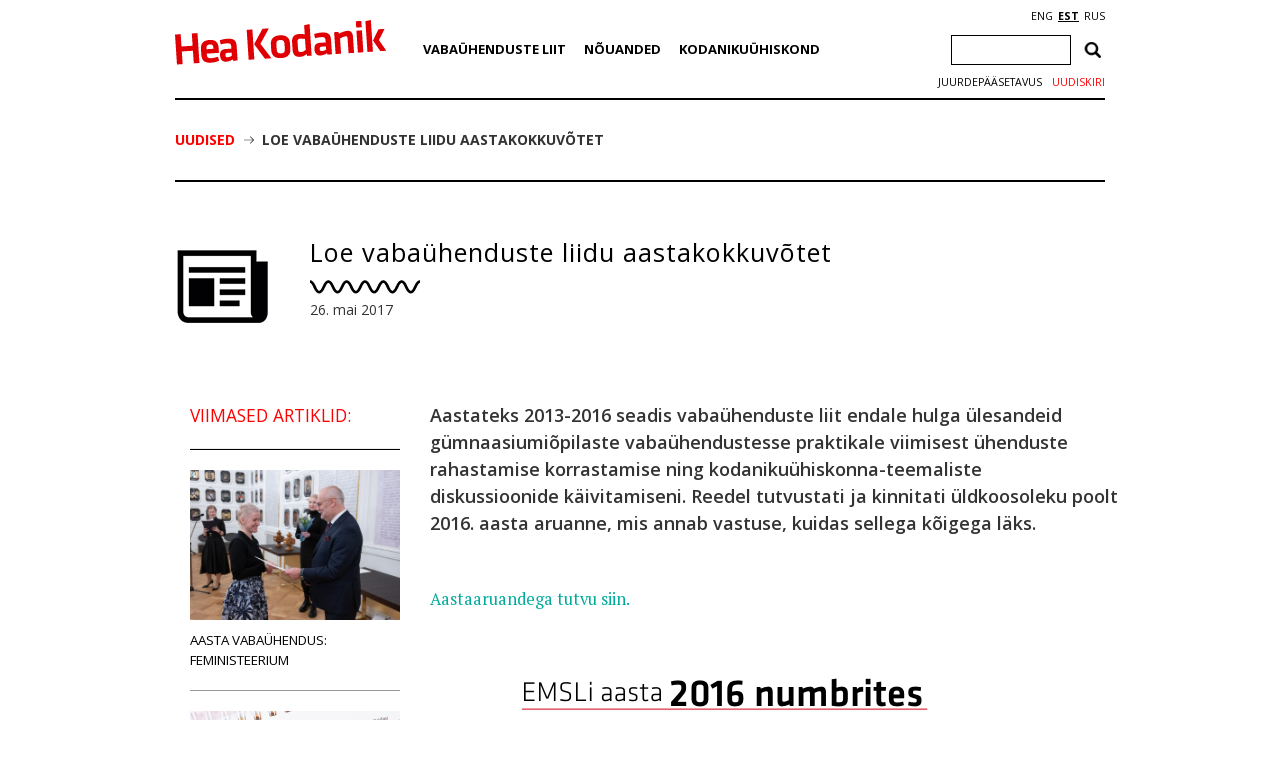

--- FILE ---
content_type: text/html; charset=UTF-8
request_url: https://heakodanik.ee/uudised/loe-vabauhenduste-liidu-aastakokkuvotet/
body_size: 19668
content:
<!DOCTYPE html>
<html>
  <head>
    <meta charset="UTF-8">
    <title>Loe vabaühenduste liidu aastakokkuvõtet - Hea Kodanik</title>
    <link href="https://fonts.googleapis.com/css?family=Open+Sans:300,400,600,700|PT+Serif:400,700|Volkhov:400,700&amp;subset=cyrillic" rel="stylesheet">
    <link rel="stylesheet" href="https://heakodanik.ee/wp-content/themes/heakodanik/css/bootstrap.min.css">
    <link rel="stylesheet" href="https://heakodanik.ee/wp-content/themes/heakodanik/css/bootstrap-theme.min.css">
    <link rel="stylesheet" href="https://heakodanik.ee/wp-content/themes/heakodanik/css/animate.min.css">
    <link rel="stylesheet" href="https://heakodanik.ee/wp-content/themes/heakodanik/css/trumbowyg.min.css">
    <link rel="stylesheet" href="https://heakodanik.ee/wp-content/cache/autoptimize/1/css/autoptimize_single_8605f838354acd352d20d7c8fd1c5062.css">
    <link rel="stylesheet" href="https://heakodanik.ee/wp-content/cache/autoptimize/1/css/autoptimize_single_d6219fb41197f8fec1801dac9447320e.css?v=1.1" type="text/css" media="all">
    <link rel="shortcut icon" href="https://heakodanik.ee/wp-content/themes/heakodanik/favicon.ico" />
    <meta name="viewport" content="width=device-width, initial-scale=1.0, maximum-scale=1.0, user-scalable=1">
    <meta name="apple-mobile-web-app-capable" content="yes">
    <meta name="apple-mobile-web-app-status-bar-style" content="black">
    <meta http-equiv="X-UA-Compatible" content="IE=EDGE" />
    <meta name="description" content="Hea Kodaniku infovärav">
    <meta name='robots' content='index, follow, max-image-preview:large, max-snippet:-1, max-video-preview:-1' />

	<!-- This site is optimized with the Yoast SEO plugin v26.8 - https://yoast.com/product/yoast-seo-wordpress/ -->
	<link rel="canonical" href="https://heakodanik.ee/uudised/loe-vabauhenduste-liidu-aastakokkuvotet/" />
	<meta property="og:locale" content="et_EE" />
	<meta property="og:type" content="article" />
	<meta property="og:title" content="Loe vabaühenduste liidu aastakokkuvõtet - Hea Kodanik" />
	<meta property="og:description" content="Aastateks 2013-2016 seadis vabaühenduste liit endale hulga ülesandeid gümnaasiumiõpilaste vabaühendustesse praktikale viimisest ühenduste rahastamise korrastamise ning kodanikuühiskonna-teemaliste diskussioonide käivitamiseni. Reedel tutvustati ja kinnitati üldkoosoleku poolt 2016. aasta aruanne, mis annab vastuse, kuidas sellega kõigega läks. Aastaaruandega tutvu siin. &nbsp;" />
	<meta property="og:url" content="https://heakodanik.ee/uudised/loe-vabauhenduste-liidu-aastakokkuvotet/" />
	<meta property="og:site_name" content="Hea Kodanik" />
	<meta property="article:published_time" content="2017-05-26T15:31:23+00:00" />
	<meta property="article:modified_time" content="2017-05-26T15:32:24+00:00" />
	<meta property="og:image" content="http://heakodanik.ee/wp-content/uploads/2017/05/Screen-Shot-2017-05-26-at-18.01.59.png" />
	<meta name="author" content="andrei" />
	<meta name="twitter:card" content="summary_large_image" />
	<meta name="twitter:label1" content="Written by" />
	<meta name="twitter:data1" content="andrei" />
	<script type="application/ld+json" class="yoast-schema-graph">{"@context":"https://schema.org","@graph":[{"@type":"Article","@id":"https://heakodanik.ee/uudised/loe-vabauhenduste-liidu-aastakokkuvotet/#article","isPartOf":{"@id":"https://heakodanik.ee/uudised/loe-vabauhenduste-liidu-aastakokkuvotet/"},"author":{"name":"andrei","@id":"https://www.heakodanik.ee/#/schema/person/28148ccf9469045917c1c3a2966d279c"},"headline":"Loe vabaühenduste liidu aastakokkuvõtet","datePublished":"2017-05-26T15:31:23+00:00","dateModified":"2017-05-26T15:32:24+00:00","mainEntityOfPage":{"@id":"https://heakodanik.ee/uudised/loe-vabauhenduste-liidu-aastakokkuvotet/"},"wordCount":52,"image":{"@id":"https://heakodanik.ee/uudised/loe-vabauhenduste-liidu-aastakokkuvotet/#primaryimage"},"thumbnailUrl":"http://heakodanik.ee/wp-content/uploads/2017/05/Screen-Shot-2017-05-26-at-18.01.59.png","articleSection":["EMSL","Uudis"],"inLanguage":"et"},{"@type":"WebPage","@id":"https://heakodanik.ee/uudised/loe-vabauhenduste-liidu-aastakokkuvotet/","url":"https://heakodanik.ee/uudised/loe-vabauhenduste-liidu-aastakokkuvotet/","name":"Loe vabaühenduste liidu aastakokkuvõtet - Hea Kodanik","isPartOf":{"@id":"https://www.heakodanik.ee/#website"},"primaryImageOfPage":{"@id":"https://heakodanik.ee/uudised/loe-vabauhenduste-liidu-aastakokkuvotet/#primaryimage"},"image":{"@id":"https://heakodanik.ee/uudised/loe-vabauhenduste-liidu-aastakokkuvotet/#primaryimage"},"thumbnailUrl":"http://heakodanik.ee/wp-content/uploads/2017/05/Screen-Shot-2017-05-26-at-18.01.59.png","datePublished":"2017-05-26T15:31:23+00:00","dateModified":"2017-05-26T15:32:24+00:00","author":{"@id":"https://www.heakodanik.ee/#/schema/person/28148ccf9469045917c1c3a2966d279c"},"breadcrumb":{"@id":"https://heakodanik.ee/uudised/loe-vabauhenduste-liidu-aastakokkuvotet/#breadcrumb"},"inLanguage":"et","potentialAction":[{"@type":"ReadAction","target":["https://heakodanik.ee/uudised/loe-vabauhenduste-liidu-aastakokkuvotet/"]}]},{"@type":"ImageObject","inLanguage":"et","@id":"https://heakodanik.ee/uudised/loe-vabauhenduste-liidu-aastakokkuvotet/#primaryimage","url":"http://heakodanik.ee/wp-content/uploads/2017/05/Screen-Shot-2017-05-26-at-18.01.59.png","contentUrl":"http://heakodanik.ee/wp-content/uploads/2017/05/Screen-Shot-2017-05-26-at-18.01.59.png"},{"@type":"BreadcrumbList","@id":"https://heakodanik.ee/uudised/loe-vabauhenduste-liidu-aastakokkuvotet/#breadcrumb","itemListElement":[{"@type":"ListItem","position":1,"name":"Uudised","item":"https://www.heakodanik.ee/uudised/"},{"@type":"ListItem","position":2,"name":"Loe vabaühenduste liidu aastakokkuvõtet"}]},{"@type":"WebSite","@id":"https://www.heakodanik.ee/#website","url":"https://www.heakodanik.ee/","name":"Hea Kodanik","description":"Hea Kodaniku infovärav","potentialAction":[{"@type":"SearchAction","target":{"@type":"EntryPoint","urlTemplate":"https://www.heakodanik.ee/?s={search_term_string}"},"query-input":{"@type":"PropertyValueSpecification","valueRequired":true,"valueName":"search_term_string"}}],"inLanguage":"et"},{"@type":"Person","@id":"https://www.heakodanik.ee/#/schema/person/28148ccf9469045917c1c3a2966d279c","name":"andrei","url":"https://heakodanik.ee/uudised/author/andrei/"}]}</script>
	<!-- / Yoast SEO plugin. -->


<link rel="alternate" title="oEmbed (JSON)" type="application/json+oembed" href="https://heakodanik.ee/wp-json/oembed/1.0/embed?url=https%3A%2F%2Fheakodanik.ee%2Fuudised%2Floe-vabauhenduste-liidu-aastakokkuvotet%2F" />
<link rel="alternate" title="oEmbed (XML)" type="text/xml+oembed" href="https://heakodanik.ee/wp-json/oembed/1.0/embed?url=https%3A%2F%2Fheakodanik.ee%2Fuudised%2Floe-vabauhenduste-liidu-aastakokkuvotet%2F&#038;format=xml" />
<style id='wp-img-auto-sizes-contain-inline-css' type='text/css'>
img:is([sizes=auto i],[sizes^="auto," i]){contain-intrinsic-size:3000px 1500px}
/*# sourceURL=wp-img-auto-sizes-contain-inline-css */
</style>
<style id='wp-block-library-inline-css' type='text/css'>
:root{--wp-block-synced-color:#7a00df;--wp-block-synced-color--rgb:122,0,223;--wp-bound-block-color:var(--wp-block-synced-color);--wp-editor-canvas-background:#ddd;--wp-admin-theme-color:#007cba;--wp-admin-theme-color--rgb:0,124,186;--wp-admin-theme-color-darker-10:#006ba1;--wp-admin-theme-color-darker-10--rgb:0,107,160.5;--wp-admin-theme-color-darker-20:#005a87;--wp-admin-theme-color-darker-20--rgb:0,90,135;--wp-admin-border-width-focus:2px}@media (min-resolution:192dpi){:root{--wp-admin-border-width-focus:1.5px}}.wp-element-button{cursor:pointer}:root .has-very-light-gray-background-color{background-color:#eee}:root .has-very-dark-gray-background-color{background-color:#313131}:root .has-very-light-gray-color{color:#eee}:root .has-very-dark-gray-color{color:#313131}:root .has-vivid-green-cyan-to-vivid-cyan-blue-gradient-background{background:linear-gradient(135deg,#00d084,#0693e3)}:root .has-purple-crush-gradient-background{background:linear-gradient(135deg,#34e2e4,#4721fb 50%,#ab1dfe)}:root .has-hazy-dawn-gradient-background{background:linear-gradient(135deg,#faaca8,#dad0ec)}:root .has-subdued-olive-gradient-background{background:linear-gradient(135deg,#fafae1,#67a671)}:root .has-atomic-cream-gradient-background{background:linear-gradient(135deg,#fdd79a,#004a59)}:root .has-nightshade-gradient-background{background:linear-gradient(135deg,#330968,#31cdcf)}:root .has-midnight-gradient-background{background:linear-gradient(135deg,#020381,#2874fc)}:root{--wp--preset--font-size--normal:16px;--wp--preset--font-size--huge:42px}.has-regular-font-size{font-size:1em}.has-larger-font-size{font-size:2.625em}.has-normal-font-size{font-size:var(--wp--preset--font-size--normal)}.has-huge-font-size{font-size:var(--wp--preset--font-size--huge)}.has-text-align-center{text-align:center}.has-text-align-left{text-align:left}.has-text-align-right{text-align:right}.has-fit-text{white-space:nowrap!important}#end-resizable-editor-section{display:none}.aligncenter{clear:both}.items-justified-left{justify-content:flex-start}.items-justified-center{justify-content:center}.items-justified-right{justify-content:flex-end}.items-justified-space-between{justify-content:space-between}.screen-reader-text{border:0;clip-path:inset(50%);height:1px;margin:-1px;overflow:hidden;padding:0;position:absolute;width:1px;word-wrap:normal!important}.screen-reader-text:focus{background-color:#ddd;clip-path:none;color:#444;display:block;font-size:1em;height:auto;left:5px;line-height:normal;padding:15px 23px 14px;text-decoration:none;top:5px;width:auto;z-index:100000}html :where(.has-border-color){border-style:solid}html :where([style*=border-top-color]){border-top-style:solid}html :where([style*=border-right-color]){border-right-style:solid}html :where([style*=border-bottom-color]){border-bottom-style:solid}html :where([style*=border-left-color]){border-left-style:solid}html :where([style*=border-width]){border-style:solid}html :where([style*=border-top-width]){border-top-style:solid}html :where([style*=border-right-width]){border-right-style:solid}html :where([style*=border-bottom-width]){border-bottom-style:solid}html :where([style*=border-left-width]){border-left-style:solid}html :where(img[class*=wp-image-]){height:auto;max-width:100%}:where(figure){margin:0 0 1em}html :where(.is-position-sticky){--wp-admin--admin-bar--position-offset:var(--wp-admin--admin-bar--height,0px)}@media screen and (max-width:600px){html :where(.is-position-sticky){--wp-admin--admin-bar--position-offset:0px}}

/*# sourceURL=wp-block-library-inline-css */
</style><style id='global-styles-inline-css' type='text/css'>
:root{--wp--preset--aspect-ratio--square: 1;--wp--preset--aspect-ratio--4-3: 4/3;--wp--preset--aspect-ratio--3-4: 3/4;--wp--preset--aspect-ratio--3-2: 3/2;--wp--preset--aspect-ratio--2-3: 2/3;--wp--preset--aspect-ratio--16-9: 16/9;--wp--preset--aspect-ratio--9-16: 9/16;--wp--preset--color--black: #000000;--wp--preset--color--cyan-bluish-gray: #abb8c3;--wp--preset--color--white: #ffffff;--wp--preset--color--pale-pink: #f78da7;--wp--preset--color--vivid-red: #cf2e2e;--wp--preset--color--luminous-vivid-orange: #ff6900;--wp--preset--color--luminous-vivid-amber: #fcb900;--wp--preset--color--light-green-cyan: #7bdcb5;--wp--preset--color--vivid-green-cyan: #00d084;--wp--preset--color--pale-cyan-blue: #8ed1fc;--wp--preset--color--vivid-cyan-blue: #0693e3;--wp--preset--color--vivid-purple: #9b51e0;--wp--preset--gradient--vivid-cyan-blue-to-vivid-purple: linear-gradient(135deg,rgb(6,147,227) 0%,rgb(155,81,224) 100%);--wp--preset--gradient--light-green-cyan-to-vivid-green-cyan: linear-gradient(135deg,rgb(122,220,180) 0%,rgb(0,208,130) 100%);--wp--preset--gradient--luminous-vivid-amber-to-luminous-vivid-orange: linear-gradient(135deg,rgb(252,185,0) 0%,rgb(255,105,0) 100%);--wp--preset--gradient--luminous-vivid-orange-to-vivid-red: linear-gradient(135deg,rgb(255,105,0) 0%,rgb(207,46,46) 100%);--wp--preset--gradient--very-light-gray-to-cyan-bluish-gray: linear-gradient(135deg,rgb(238,238,238) 0%,rgb(169,184,195) 100%);--wp--preset--gradient--cool-to-warm-spectrum: linear-gradient(135deg,rgb(74,234,220) 0%,rgb(151,120,209) 20%,rgb(207,42,186) 40%,rgb(238,44,130) 60%,rgb(251,105,98) 80%,rgb(254,248,76) 100%);--wp--preset--gradient--blush-light-purple: linear-gradient(135deg,rgb(255,206,236) 0%,rgb(152,150,240) 100%);--wp--preset--gradient--blush-bordeaux: linear-gradient(135deg,rgb(254,205,165) 0%,rgb(254,45,45) 50%,rgb(107,0,62) 100%);--wp--preset--gradient--luminous-dusk: linear-gradient(135deg,rgb(255,203,112) 0%,rgb(199,81,192) 50%,rgb(65,88,208) 100%);--wp--preset--gradient--pale-ocean: linear-gradient(135deg,rgb(255,245,203) 0%,rgb(182,227,212) 50%,rgb(51,167,181) 100%);--wp--preset--gradient--electric-grass: linear-gradient(135deg,rgb(202,248,128) 0%,rgb(113,206,126) 100%);--wp--preset--gradient--midnight: linear-gradient(135deg,rgb(2,3,129) 0%,rgb(40,116,252) 100%);--wp--preset--font-size--small: 13px;--wp--preset--font-size--medium: 20px;--wp--preset--font-size--large: 36px;--wp--preset--font-size--x-large: 42px;--wp--preset--spacing--20: 0.44rem;--wp--preset--spacing--30: 0.67rem;--wp--preset--spacing--40: 1rem;--wp--preset--spacing--50: 1.5rem;--wp--preset--spacing--60: 2.25rem;--wp--preset--spacing--70: 3.38rem;--wp--preset--spacing--80: 5.06rem;--wp--preset--shadow--natural: 6px 6px 9px rgba(0, 0, 0, 0.2);--wp--preset--shadow--deep: 12px 12px 50px rgba(0, 0, 0, 0.4);--wp--preset--shadow--sharp: 6px 6px 0px rgba(0, 0, 0, 0.2);--wp--preset--shadow--outlined: 6px 6px 0px -3px rgb(255, 255, 255), 6px 6px rgb(0, 0, 0);--wp--preset--shadow--crisp: 6px 6px 0px rgb(0, 0, 0);}:where(.is-layout-flex){gap: 0.5em;}:where(.is-layout-grid){gap: 0.5em;}body .is-layout-flex{display: flex;}.is-layout-flex{flex-wrap: wrap;align-items: center;}.is-layout-flex > :is(*, div){margin: 0;}body .is-layout-grid{display: grid;}.is-layout-grid > :is(*, div){margin: 0;}:where(.wp-block-columns.is-layout-flex){gap: 2em;}:where(.wp-block-columns.is-layout-grid){gap: 2em;}:where(.wp-block-post-template.is-layout-flex){gap: 1.25em;}:where(.wp-block-post-template.is-layout-grid){gap: 1.25em;}.has-black-color{color: var(--wp--preset--color--black) !important;}.has-cyan-bluish-gray-color{color: var(--wp--preset--color--cyan-bluish-gray) !important;}.has-white-color{color: var(--wp--preset--color--white) !important;}.has-pale-pink-color{color: var(--wp--preset--color--pale-pink) !important;}.has-vivid-red-color{color: var(--wp--preset--color--vivid-red) !important;}.has-luminous-vivid-orange-color{color: var(--wp--preset--color--luminous-vivid-orange) !important;}.has-luminous-vivid-amber-color{color: var(--wp--preset--color--luminous-vivid-amber) !important;}.has-light-green-cyan-color{color: var(--wp--preset--color--light-green-cyan) !important;}.has-vivid-green-cyan-color{color: var(--wp--preset--color--vivid-green-cyan) !important;}.has-pale-cyan-blue-color{color: var(--wp--preset--color--pale-cyan-blue) !important;}.has-vivid-cyan-blue-color{color: var(--wp--preset--color--vivid-cyan-blue) !important;}.has-vivid-purple-color{color: var(--wp--preset--color--vivid-purple) !important;}.has-black-background-color{background-color: var(--wp--preset--color--black) !important;}.has-cyan-bluish-gray-background-color{background-color: var(--wp--preset--color--cyan-bluish-gray) !important;}.has-white-background-color{background-color: var(--wp--preset--color--white) !important;}.has-pale-pink-background-color{background-color: var(--wp--preset--color--pale-pink) !important;}.has-vivid-red-background-color{background-color: var(--wp--preset--color--vivid-red) !important;}.has-luminous-vivid-orange-background-color{background-color: var(--wp--preset--color--luminous-vivid-orange) !important;}.has-luminous-vivid-amber-background-color{background-color: var(--wp--preset--color--luminous-vivid-amber) !important;}.has-light-green-cyan-background-color{background-color: var(--wp--preset--color--light-green-cyan) !important;}.has-vivid-green-cyan-background-color{background-color: var(--wp--preset--color--vivid-green-cyan) !important;}.has-pale-cyan-blue-background-color{background-color: var(--wp--preset--color--pale-cyan-blue) !important;}.has-vivid-cyan-blue-background-color{background-color: var(--wp--preset--color--vivid-cyan-blue) !important;}.has-vivid-purple-background-color{background-color: var(--wp--preset--color--vivid-purple) !important;}.has-black-border-color{border-color: var(--wp--preset--color--black) !important;}.has-cyan-bluish-gray-border-color{border-color: var(--wp--preset--color--cyan-bluish-gray) !important;}.has-white-border-color{border-color: var(--wp--preset--color--white) !important;}.has-pale-pink-border-color{border-color: var(--wp--preset--color--pale-pink) !important;}.has-vivid-red-border-color{border-color: var(--wp--preset--color--vivid-red) !important;}.has-luminous-vivid-orange-border-color{border-color: var(--wp--preset--color--luminous-vivid-orange) !important;}.has-luminous-vivid-amber-border-color{border-color: var(--wp--preset--color--luminous-vivid-amber) !important;}.has-light-green-cyan-border-color{border-color: var(--wp--preset--color--light-green-cyan) !important;}.has-vivid-green-cyan-border-color{border-color: var(--wp--preset--color--vivid-green-cyan) !important;}.has-pale-cyan-blue-border-color{border-color: var(--wp--preset--color--pale-cyan-blue) !important;}.has-vivid-cyan-blue-border-color{border-color: var(--wp--preset--color--vivid-cyan-blue) !important;}.has-vivid-purple-border-color{border-color: var(--wp--preset--color--vivid-purple) !important;}.has-vivid-cyan-blue-to-vivid-purple-gradient-background{background: var(--wp--preset--gradient--vivid-cyan-blue-to-vivid-purple) !important;}.has-light-green-cyan-to-vivid-green-cyan-gradient-background{background: var(--wp--preset--gradient--light-green-cyan-to-vivid-green-cyan) !important;}.has-luminous-vivid-amber-to-luminous-vivid-orange-gradient-background{background: var(--wp--preset--gradient--luminous-vivid-amber-to-luminous-vivid-orange) !important;}.has-luminous-vivid-orange-to-vivid-red-gradient-background{background: var(--wp--preset--gradient--luminous-vivid-orange-to-vivid-red) !important;}.has-very-light-gray-to-cyan-bluish-gray-gradient-background{background: var(--wp--preset--gradient--very-light-gray-to-cyan-bluish-gray) !important;}.has-cool-to-warm-spectrum-gradient-background{background: var(--wp--preset--gradient--cool-to-warm-spectrum) !important;}.has-blush-light-purple-gradient-background{background: var(--wp--preset--gradient--blush-light-purple) !important;}.has-blush-bordeaux-gradient-background{background: var(--wp--preset--gradient--blush-bordeaux) !important;}.has-luminous-dusk-gradient-background{background: var(--wp--preset--gradient--luminous-dusk) !important;}.has-pale-ocean-gradient-background{background: var(--wp--preset--gradient--pale-ocean) !important;}.has-electric-grass-gradient-background{background: var(--wp--preset--gradient--electric-grass) !important;}.has-midnight-gradient-background{background: var(--wp--preset--gradient--midnight) !important;}.has-small-font-size{font-size: var(--wp--preset--font-size--small) !important;}.has-medium-font-size{font-size: var(--wp--preset--font-size--medium) !important;}.has-large-font-size{font-size: var(--wp--preset--font-size--large) !important;}.has-x-large-font-size{font-size: var(--wp--preset--font-size--x-large) !important;}
/*# sourceURL=global-styles-inline-css */
</style>

<style id='classic-theme-styles-inline-css' type='text/css'>
/*! This file is auto-generated */
.wp-block-button__link{color:#fff;background-color:#32373c;border-radius:9999px;box-shadow:none;text-decoration:none;padding:calc(.667em + 2px) calc(1.333em + 2px);font-size:1.125em}.wp-block-file__button{background:#32373c;color:#fff;text-decoration:none}
/*# sourceURL=/wp-includes/css/classic-themes.min.css */
</style>
<link rel='stylesheet' id='contact-form-7-css' href='https://heakodanik.ee/wp-content/cache/autoptimize/1/css/autoptimize_single_64ac31699f5326cb3c76122498b76f66.css?ver=6.1.4' type='text/css' media='all' />
<link rel='stylesheet' id='wpa-style-css' href='https://heakodanik.ee/wp-content/cache/autoptimize/1/css/autoptimize_single_88f188c3ac05016535c362cde1fe8424.css?ver=2.2.6' type='text/css' media='all' />
<style id='wpa-style-inline-css' type='text/css'>
:root { --admin-bar-top : 7px; }
/*# sourceURL=wpa-style-inline-css */
</style>
<link rel='stylesheet' id='fancybox-css' href='https://heakodanik.ee/wp-content/plugins/easy-fancybox/fancybox/1.5.4/jquery.fancybox.min.css?ver=6.9' type='text/css' media='screen' />
<script type="text/javascript" id="wpgmza_data-js-extra">
/* <![CDATA[ */
var wpgmza_google_api_status = {"message":"Enqueued","code":"ENQUEUED"};
//# sourceURL=wpgmza_data-js-extra
/* ]]> */
</script>
<script type="text/javascript" src="https://heakodanik.ee/wp-content/plugins/wp-google-maps/wpgmza_data.js?ver=6.9" id="wpgmza_data-js"></script>
<link rel="https://api.w.org/" href="https://heakodanik.ee/wp-json/" /><link rel="alternate" title="JSON" type="application/json" href="https://heakodanik.ee/wp-json/wp/v2/posts/14962" /><link rel="EditURI" type="application/rsd+xml" title="RSD" href="https://heakodanik.ee/xmlrpc.php?rsd" />
<meta name="generator" content="WordPress 6.9" />
<link rel='shortlink' href='https://heakodanik.ee/?p=14962' />
<script async defer data-domain='heakodanik.ee' src='https://plausible.io/js/plausible.js'></script><link rel="alternate" href="https://heakodanik.ee/uudised/loe-vabauhenduste-liidu-aastakokkuvotet/" hreflang="x-default" />
    <script>
    (function(i,s,o,g,r,a,m){i['GoogleAnalyticsObject']=r;i[r]=i[r]||function(){
    (i[r].q=i[r].q||[]).push(arguments)},i[r].l=1*new Date();a=s.createElement(o),
    m=s.getElementsByTagName(o)[0];a.async=1;a.src=g;m.parentNode.insertBefore(a,m)
    })(window,document,'script','https://www.google-analytics.com/analytics.js','ga');
    ga('create', 'UA-1743544-10', 'auto');
    ga('send', 'pageview');
    </script>
          <script type="text/javascript" src="//platform-api.sharethis.com/js/sharethis.js#property=5bf910dda0286b00115a8d79&product=inline-share-buttons"></script>
      </head>
  <body class="wp-singular post-template-default single single-post postid-14962 single-format-standard wp-theme-heakodanik">
    <div id="fb-root"></div>
    <script>(function(d, s, id) {
    var js, fjs = d.getElementsByTagName(s)[0];
    if (d.getElementById(id)) return;
    js = d.createElement(s); js.id = id;
    js.src = "//connect.facebook.net/et_EE/sdk.js#xfbml=1&version=v3.2";
    fjs.parentNode.insertBefore(js, fjs);
    }(document, 'script', 'facebook-jssdk'));</script>
    <div id="app" class="container">
      <div id="header" class="container">
        <div class="row">
          <div id="mobileEditHeaderLogo" class="col-md-3 col-sm-3 col-xs-12 col-lg-3">
                        <a href="https://heakodanik.ee"><img src="https://heakodanik.ee/wp-content/themes/heakodanik/img/logo.svg" alt="Hea Kodanik"></a>
                      </div>
          <div id="hamburger" class="text-center">
            <img src="https://heakodanik.ee/wp-content/themes/heakodanik/img/hamburger.svg" style="width: 50px;">
          </div>
          <div class="header-content">
          <div id="mobileEditHeaderCategorys" class="col-md-7 col-sm-7 col-xs-12 col-lg-7">
            <ul id="menu-peamenuu" class="headerCategorys"><li id="menu-item-10936" class="menu-item menu-item-type-post_type menu-item-object-page menu-item-has-children menu-item-10936"><a href="https://heakodanik.ee/tutvustus/">Vabaühenduste Liit</a>
<ul class="sub-menu">
	<li id="menu-item-18083" class="menu-item menu-item-type-post_type menu-item-object-page menu-item-18083"><a href="https://heakodanik.ee/meist/">Meist</a></li>
	<li id="menu-item-10980" class="menu-item menu-item-type-post_type menu-item-object-page menu-item-10980"><a href="https://heakodanik.ee/liikmed/">Liikmed</a></li>
	<li id="menu-item-39181" class="menu-item menu-item-type-post_type menu-item-object-page menu-item-39181"><a href="https://heakodanik.ee/vabauhenduste-uhiskontor/">Vabaühenduste ühiskontor</a></li>
	<li id="menu-item-11411" class="menu-item menu-item-type-post_type menu-item-object-page menu-item-11411"><a href="https://heakodanik.ee/huvikaitsetegevused/">Huvikaitsetegevused</a></li>
	<li id="menu-item-11408" class="menu-item menu-item-type-post_type menu-item-object-page menu-item-11408"><a href="https://heakodanik.ee/vabauhenduste-voimekus/">Vabaühenduste võimekus</a></li>
	<li id="menu-item-11407" class="menu-item menu-item-type-post_type menu-item-object-page menu-item-11407"><a href="https://heakodanik.ee/heade-kodanike-kasvulava/">Heade kodanike kasvulava</a></li>
	<li id="menu-item-27257" class="menu-item menu-item-type-post_type menu-item-object-page menu-item-27257"><a href="https://heakodanik.ee/mitmekesisus-vabauhenduses/">Mitmekesisus vabaühenduses</a></li>
	<li id="menu-item-11423" class="menu-item menu-item-type-post_type menu-item-object-page menu-item-11423"><a href="https://heakodanik.ee/valimiste-valvurid/">Valimiste valvurid</a></li>
	<li id="menu-item-17213" class="menu-item menu-item-type-post_type menu-item-object-page menu-item-17213"><a href="https://heakodanik.ee/heakodanikuklubi/">Hea Kodaniku klubi</a></li>
	<li id="menu-item-11431" class="menu-item menu-item-type-post_type menu-item-object-page menu-item-11431"><a href="https://heakodanik.ee/ajalugu/">Ajalugu</a></li>
</ul>
</li>
<li id="menu-item-10912" class="menu-item menu-item-type-post_type menu-item-object-page menu-item-has-children menu-item-10912"><a href="https://heakodanik.ee/teabekeskus/">Nõuanded</a>
<ul class="sub-menu">
	<li id="menu-item-10913" class="menu-item menu-item-type-post_type menu-item-object-page menu-item-10913"><a href="https://heakodanik.ee/seadusandlus/">Seadusandlus</a></li>
	<li id="menu-item-10914" class="menu-item menu-item-type-post_type menu-item-object-page menu-item-10914"><a href="https://heakodanik.ee/soovid-asutada-vabauhendust/">Soovid asutada vabaühendust?</a></li>
	<li id="menu-item-10918" class="menu-item menu-item-type-post_type menu-item-object-page menu-item-10918"><a href="https://heakodanik.ee/digitaalsed-toimingud-ja-suhtlus-registriga/">Digitaalsed toimingud ja suhtlus registriga</a></li>
	<li id="menu-item-10919" class="menu-item menu-item-type-post_type menu-item-object-page menu-item-10919"><a href="https://heakodanik.ee/raamatupidamine-uhendustes/">Raamatupidamine ühendustes</a></li>
	<li id="menu-item-10920" class="menu-item menu-item-type-post_type menu-item-object-page menu-item-10920"><a href="https://heakodanik.ee/maksud-uhendustes/">Maksud ühendustes</a></li>
	<li id="menu-item-10922" class="menu-item menu-item-type-post_type menu-item-object-page menu-item-10922"><a href="https://heakodanik.ee/aruanded-ja-deklaratsioonid/">Aruanded ja deklaratsioonid</a></li>
	<li id="menu-item-10923" class="menu-item menu-item-type-post_type menu-item-object-page menu-item-10923"><a href="https://heakodanik.ee/oma-teenitud-tulu-vabauhenduses/">Oma teenitud tulu vabaühenduses</a></li>
	<li id="menu-item-10925" class="menu-item menu-item-type-post_type menu-item-object-page menu-item-10925"><a href="https://heakodanik.ee/likvideerimine/">Likvideerimine</a></li>
	<li id="menu-item-10926" class="menu-item menu-item-type-post_type menu-item-object-page menu-item-10926"><a href="https://heakodanik.ee/levinud-kusimused-vastused/">Levinud küsimused-vastused</a></li>
</ul>
</li>
<li id="menu-item-10890" class="menu-item menu-item-type-post_type menu-item-object-page menu-item-has-children menu-item-10890"><a href="https://heakodanik.ee/mis-on-kodanikuuhiskond/">Kodanikuühiskond</a>
<ul class="sub-menu">
	<li id="menu-item-10893" class="menu-item menu-item-type-post_type menu-item-object-page menu-item-10893"><a href="https://heakodanik.ee/mis-on-kodanikuuhiskond/">Mis on kodanikuühiskond?</a></li>
	<li id="menu-item-10892" class="menu-item menu-item-type-post_type menu-item-object-page menu-item-10892"><a href="https://heakodanik.ee/kaasamine/">Kaasamine</a></li>
	<li id="menu-item-10896" class="menu-item menu-item-type-post_type menu-item-object-page menu-item-10896"><a href="https://heakodanik.ee/mis-on-ekak/">Mis on EKAK?</a></li>
	<li id="menu-item-24152" class="menu-item menu-item-type-post_type menu-item-object-page menu-item-24152"><a href="https://heakodanik.ee/labipaistva-huvikaitse-hea-tava/">Läbipaistva huvikaitse hea tava</a></li>
	<li id="menu-item-26425" class="menu-item menu-item-type-post_type menu-item-object-page menu-item-26425"><a href="https://heakodanik.ee/heategevus/">Heategevus</a></li>
	<li id="menu-item-10905" class="menu-item menu-item-type-post_type menu-item-object-page menu-item-10905"><a href="https://heakodanik.ee/hea-valimistava/">Hea valimistava</a></li>
	<li id="menu-item-10906" class="menu-item menu-item-type-post_type menu-item-object-page menu-item-10906"><a href="https://heakodanik.ee/riiklik-rahastamine/">Riiklik rahastamine</a></li>
	<li id="menu-item-10908" class="menu-item menu-item-type-post_type menu-item-object-page menu-item-10908"><a href="https://heakodanik.ee/uuringud-analuusid-koolitood/">Uuringud, analüüsid</a></li>
	<li id="menu-item-10911" class="menu-item menu-item-type-post_type menu-item-object-page menu-item-10911"><a href="https://heakodanik.ee/rahapesu-ja-terrorismi-rahastamise-tokestamisest/">Rahapesu ja terrorismi rahastamise tõkestamisest</a></li>
	<li id="menu-item-11174" class="menu-item menu-item-type-post_type menu-item-object-page menu-item-11174"><a href="https://heakodanik.ee/avalike-teenuste-delegeerimine/">Teenuste delegeerimine</a></li>
	<li id="menu-item-11003" class="menu-item menu-item-type-post_type menu-item-object-page menu-item-11003"><a href="https://heakodanik.ee/kodanikuharidus/">Kodanikuharidus</a></li>
</ul>
</li>
</ul>          </div>
          <div id="mobileEditHeaderIcons" class="col-md-2 col-sm-2 col-xs-12 col-lg-2" >
            <div id="languageSelection">
              <a href="https://heakodanik.ee/en/" title="ENG">ENG</a><a href="https://heakodanik.ee/uudised/loe-vabauhenduste-liidu-aastakokkuvotet/" title="EST" class="current_language" aria-current="page">EST</a><a href="https://heakodanik.ee/ru/" title="RUS">RUS</a>            </div>
            <div class="header-search">
              <form role="search" method="get" class="search-form" action="https://heakodanik.ee/">
				<label>
					<span class="screen-reader-text">Otsi:</span>
					<input type="search" class="search-field" placeholder="Otsi &hellip;" value="" name="s" />
				</label>
				<input type="submit" class="search-submit" value="Otsi" />
			</form>            </div>
            <div class="textwidget custom-html-widget"><a class="newsletter-link" href="/kodanikuuhiskonna-nadalakiri/">Uudiskiri</a>
<a class="toggle-style-link" href="/juurdepaasetavus">Juurdepääsetavus</a></div>          </div>
          </div>
        </div>
      </div>

<div class="breadcrumbs"><span><span><a href="https://www.heakodanik.ee/uudised/">Uudised</a></span> <span class="sep"></span> <span class="breadcrumb_last" aria-current="page"><strong>Loe vabaühenduste liidu aastakokkuvõtet</strong></span></span></div>
      <div id="onePost">
              <div id="onePostHeader">
          <img src="https://heakodanik.ee/wp-content/themes/heakodanik/img/iconUudis.png" style="margin-right: 40px; margin-bottom: 67px; margin-top: 25px;" alt="Uudised" class="pull-left" />
          <h1 class="onePostTitle" style="color: #000;">Loe vabaühenduste liidu aastakokkuvõtet</h1>
          <img style="width: 110px; margin-bottom: 5px;" src="https://heakodanik.ee/wp-content/themes/heakodanik/img/laineBlack.svg" alt="laine uudised-laine"><br />
                    <span class="onePostDate">26. mai 2017</span>
        </div>
      
      <div class="container" style="margin-top: 45px; max-width: 960px;">
        <div class="row">

          <div id="jogaContainer" class="col-xs-3 col-sm-3 col-md-3 col-lg-3 sidebar">
  <div id="sidebar-hamburger">
    <img src="https://heakodanik.ee/wp-content/themes/heakodanik/img/hamburger.svg" style="width: 50px;">
  </div>

      <ul id="menu-peamenuu-1" class="sidebar-menu"><li class="menu-item menu-item-type-post_type menu-item-object-page menu-item-has-children menu-item-10936"><a href="https://heakodanik.ee/tutvustus/">Vabaühenduste Liit</a>
<ul class="sub-menu">
	<li class="menu-item menu-item-type-post_type menu-item-object-page menu-item-has-children menu-item-18083"><a href="https://heakodanik.ee/meist/">Meist</a>
	<ul class="sub-menu">
		<li id="menu-item-10945" class="menu-item menu-item-type-post_type menu-item-object-page menu-item-10945"><a href="https://heakodanik.ee/uldkoosolekud/">Üldkoosolekud</a></li>
		<li id="menu-item-10947" class="menu-item menu-item-type-post_type menu-item-object-page menu-item-10947"><a href="https://heakodanik.ee/aastaaruanded/">Aastaaruanded</a></li>
		<li id="menu-item-27146" class="menu-item menu-item-type-post_type menu-item-object-page menu-item-27146"><a href="https://heakodanik.ee/vabauhenduste-liit-tooandjana/">Vabaühenduste Liit tööandjana</a></li>
		<li id="menu-item-27740" class="menu-item menu-item-type-post_type menu-item-object-page menu-item-27740"><a href="https://heakodanik.ee/praktika/">Praktikavõimalused</a></li>
		<li id="menu-item-10991" class="menu-item menu-item-type-post_type menu-item-object-page menu-item-10991"><a href="https://heakodanik.ee/vabatahtlikud/">Panusta vabatahtlikuna</a></li>
		<li id="menu-item-39976" class="menu-item menu-item-type-post_type menu-item-object-page menu-item-39976"><a href="https://heakodanik.ee/talgud/">Vabaühenduste Liidu talgud</a></li>
		<li id="menu-item-11168" class="menu-item menu-item-type-post_type menu-item-object-page menu-item-11168"><a href="https://heakodanik.ee/toeta/">Toeta</a></li>
		<li id="menu-item-10939" class="menu-item menu-item-type-post_type menu-item-object-page menu-item-has-children menu-item-10939"><a href="https://heakodanik.ee/kontakt/">Kontakt</a>
		<ul class="sub-menu">
			<li id="menu-item-18156" class="menu-item menu-item-type-post_type menu-item-object-page menu-item-18156"><a href="https://heakodanik.ee/noukogu/">Nõukogu</a></li>
			<li id="menu-item-10941" class="menu-item menu-item-type-post_type menu-item-object-page menu-item-10941"><a href="https://heakodanik.ee/logod/">Logod</a></li>
		</ul>
</li>
	</ul>
</li>
	<li class="menu-item menu-item-type-post_type menu-item-object-page menu-item-has-children menu-item-10980"><a href="https://heakodanik.ee/liikmed/">Liikmed</a>
	<ul class="sub-menu">
		<li id="menu-item-10985" class="menu-item menu-item-type-post_type menu-item-object-page menu-item-10985"><a href="https://heakodanik.ee/astu-liikmeks/">Astu liikmeks!</a></li>
		<li id="menu-item-10981" class="menu-item menu-item-type-post_type menu-item-object-page menu-item-10981"><a href="https://heakodanik.ee/kuidas-liikmeid-kaasame/">Kuidas liikmeid kaasame?</a></li>
		<li id="menu-item-10986" class="menu-item menu-item-type-post_type menu-item-object-page menu-item-10986"><a href="https://heakodanik.ee/liikmemaks/">Liikmemaks</a></li>
	</ul>
</li>
	<li class="menu-item menu-item-type-post_type menu-item-object-page menu-item-has-children menu-item-39181"><a href="https://heakodanik.ee/vabauhenduste-uhiskontor/">Vabaühenduste ühiskontor</a>
	<ul class="sub-menu">
		<li id="menu-item-39180" class="menu-item menu-item-type-post_type menu-item-object-page menu-item-39180"><a href="https://heakodanik.ee/pusiv-toolaud/">Püsiv töölaud</a></li>
		<li id="menu-item-39179" class="menu-item menu-item-type-post_type menu-item-object-page menu-item-39179"><a href="https://heakodanik.ee/luhiajaline-toolaud/">Lühiajaline töölaud</a></li>
		<li id="menu-item-39178" class="menu-item menu-item-type-post_type menu-item-object-page menu-item-39178"><a href="https://heakodanik.ee/koosolekuruumid/">Koosolekuruumid</a></li>
	</ul>
</li>
	<li class="menu-item menu-item-type-post_type menu-item-object-page menu-item-has-children menu-item-11411"><a href="https://heakodanik.ee/huvikaitsetegevused/">Huvikaitsetegevused</a>
	<ul class="sub-menu">
		<li id="menu-item-10987" class="menu-item menu-item-type-post_type menu-item-object-page menu-item-10987"><a href="https://heakodanik.ee/vabauhenduste-liidu-seisukohad/">Meie seisukohad</a></li>
		<li id="menu-item-10990" class="menu-item menu-item-type-post_type menu-item-object-page menu-item-10990"><a href="https://heakodanik.ee/kus-ja-keda-vabauhenduste-liit-esindab/">Kus vabaühendusi esindame?</a></li>
		<li id="menu-item-11029" class="menu-item menu-item-type-post_type menu-item-object-page menu-item-has-children menu-item-11029"><a href="https://heakodanik.ee/rahastusalane-eestkoste/">Rahastusalane huvikaitse</a>
		<ul class="sub-menu">
			<li id="menu-item-24780" class="menu-item menu-item-type-post_type menu-item-object-post menu-item-24780"><a href="https://heakodanik.ee/uudised/strateegiline-partnerlus-vabauhendustega-juhend-ametnikele/">Strateegiline partnerlus</a></li>
			<li id="menu-item-11579" class="menu-item menu-item-type-post_type menu-item-object-page menu-item-11579"><a href="https://heakodanik.ee/tulumaks/">Ettepanekud annetustesõbralikuks maksupoliitikaks</a></li>
			<li id="menu-item-13885" class="hidden menu-item menu-item-type-post_type menu-item-object-page menu-item-13885"><a href="https://heakodanik.ee/kohtumise-kokkuvotte/">Kohtumine puuetega inimeste ühendustega</a></li>
			<li id="menu-item-12607" class="menu-item menu-item-type-post_type menu-item-object-page menu-item-has-children menu-item-12607"><a href="https://heakodanik.ee/katuseraha/">Katuseraha</a>
			<ul class="sub-menu">
				<li id="menu-item-12662" class="hidden menu-item menu-item-type-post_type menu-item-object-page menu-item-12662"><a href="https://heakodanik.ee/kuidas-katuserahaga-toime-tulla/">Kuidas katuserahaga toime tulla?</a></li>
			</ul>
</li>
			<li id="menu-item-11583" class="hidden menu-item menu-item-type-post_type menu-item-object-page menu-item-11583"><a href="https://heakodanik.ee/rahastamise-variraport/">Rahastamise variraport</a></li>
		</ul>
</li>
		<li id="menu-item-36012" class="menu-item menu-item-type-post_type menu-item-object-page menu-item-36012"><a href="https://heakodanik.ee/huvikaitsevoimekuse-enesehindamise-pilootuuring/">Huvikaitsevõimekuse pilootuuring</a></li>
		<li id="menu-item-12581" class="menu-item menu-item-type-post_type menu-item-object-page menu-item-12581"><a href="https://heakodanik.ee/kodanikuruum/">Kodanikuruum</a></li>
		<li id="menu-item-11043" class="menu-item menu-item-type-post_type menu-item-object-page menu-item-has-children menu-item-11043"><a href="https://heakodanik.ee/manifestid/">Vabaühenduste manifestid valimisteks</a>
		<ul class="sub-menu">
			<li id="menu-item-26820" class="menu-item menu-item-type-post_type menu-item-object-page menu-item-26820"><a href="https://heakodanik.ee/vabauhenduste-manifest-2023/">Vabaühenduste manifest 2023</a></li>
			<li id="menu-item-25871" class="menu-item menu-item-type-post_type menu-item-object-page menu-item-25871"><a href="https://heakodanik.ee/vabauhenduste-manifest-2019/">Vabaühenduste manifest 2019</a></li>
			<li id="menu-item-11013" class="menu-item menu-item-type-post_type menu-item-object-page menu-item-11013"><a href="https://heakodanik.ee/manifest15/">Vabaühenduste manifest 2015</a></li>
			<li id="menu-item-11019" class="menu-item menu-item-type-post_type menu-item-object-page menu-item-11019"><a href="https://heakodanik.ee/manifest13/">Manifest 2013 kohalikeks valimisteks</a></li>
			<li id="menu-item-11017" class="menu-item menu-item-type-post_type menu-item-object-page menu-item-has-children menu-item-11017"><a href="https://heakodanik.ee/manifest11/">Vabaühenduste manifest 2011</a>
			<ul class="sub-menu">
				<li id="menu-item-11020" class="hidden menu-item menu-item-type-post_type menu-item-object-page menu-item-11020"><a href="https://heakodanik.ee/manifest-2011/">Manifest 2011</a></li>
			</ul>
</li>
			<li id="menu-item-11016" class="menu-item menu-item-type-post_type menu-item-object-page menu-item-has-children menu-item-11016"><a href="https://heakodanik.ee/manifest09/">Vabaühenduste manifest 2009</a>
			<ul class="sub-menu">
				<li id="menu-item-11022" class="menu-item menu-item-type-post_type menu-item-object-page menu-item-11022"><a href="https://heakodanik.ee/vabauhenduste-manifesti-ule-eestiline-osa/">Vabaühenduste manifesti üle-eestiline osa</a></li>
				<li id="menu-item-11021" class="menu-item menu-item-type-post_type menu-item-object-page menu-item-11021"><a href="https://heakodanik.ee/teised-algatused-kohalikud-maakondlikud-manifestid/">Teised algatused, kohalikud- maakondlikud manifestid</a></li>
			</ul>
</li>
			<li id="menu-item-11015" class="menu-item menu-item-type-post_type menu-item-object-page menu-item-has-children menu-item-11015"><a href="https://heakodanik.ee/manifest07/">Vabaühenduste manifest 2007</a>
			<ul class="sub-menu">
				<li id="menu-item-11023" class="menu-item menu-item-type-post_type menu-item-object-page menu-item-11023"><a href="https://heakodanik.ee/manifesti-tekst-2007/">Manifesti tekst 2007</a></li>
			</ul>
</li>
		</ul>
</li>
		<li id="menu-item-11033" class="menu-item menu-item-type-post_type menu-item-object-page menu-item-11033"><a href="https://heakodanik.ee/rahvusvaheline-tegevus/">Rahvusvaheline tegevus</a></li>
	</ul>
</li>
	<li class="menu-item menu-item-type-post_type menu-item-object-page menu-item-has-children menu-item-11408"><a href="https://heakodanik.ee/vabauhenduste-voimekus/">Vabaühenduste võimekus</a>
	<ul class="sub-menu">
		<li id="menu-item-20148" class="menu-item menu-item-type-post_type menu-item-object-page menu-item-has-children menu-item-20148"><a href="https://heakodanik.ee/aktiivsete-kodanike-fond/">Aktiivsete Kodanike Fond</a>
		<ul class="sub-menu">
			<li id="menu-item-21226" class="menu-item menu-item-type-post_type menu-item-object-page menu-item-21226"><a href="https://heakodanik.ee/aktiivsete-kodanike-fondi-abimaterjalid/">Aktiivsete Kodanike Fondi abimaterjalid</a></li>
		</ul>
</li>
		<li id="menu-item-21618" class="menu-item menu-item-type-post_type menu-item-object-page menu-item-has-children menu-item-21618"><a href="https://heakodanik.ee/tulevikujuhid/">Tulevikujuhtide arenguprogramm</a>
		<ul class="sub-menu">
			<li id="menu-item-27769" class="menu-item menu-item-type-post_type menu-item-object-page menu-item-27769"><a href="https://heakodanik.ee/arenguprogrammist/">Arenguprogrammist</a></li>
			<li id="menu-item-22779" class="menu-item menu-item-type-post_type menu-item-object-page menu-item-22779"><a href="https://heakodanik.ee/tulevikujuhtide-i-lend/">Tulevikujuhtide I lend</a></li>
			<li id="menu-item-25315" class="menu-item menu-item-type-post_type menu-item-object-page menu-item-25315"><a href="https://heakodanik.ee/tulevikujuhtide-ii-lend/">Tulevikujuhtide II lend</a></li>
		</ul>
</li>
		<li id="menu-item-19869" class="menu-item menu-item-type-post_type menu-item-object-page menu-item-19869"><a href="https://heakodanik.ee/huvikaitsevorgustik/">Huvikaitsevõrgustik</a></li>
		<li id="menu-item-23697" class="menu-item menu-item-type-post_type menu-item-object-page menu-item-23697"><a href="https://heakodanik.ee/vabauhenduste-voimekus/juhtide-vorgustik/">Juhtide võrgustik</a></li>
		<li id="menu-item-37979" class="menu-item menu-item-type-post_type_archive menu-item-object-courses menu-item-37979"><a href="https://heakodanik.ee/kursused/">Kursused</a></li>
		<li id="menu-item-11169" class="menu-item menu-item-type-post_type menu-item-object-page menu-item-11169"><a href="https://heakodanik.ee/trykised/">Käsiraamatud</a></li>
		<li id="menu-item-10993" class="menu-item menu-item-type-post_type menu-item-object-page menu-item-10993"><a href="https://heakodanik.ee/koolitus/">Koolitus</a></li>
	</ul>
</li>
	<li class="menu-item menu-item-type-post_type menu-item-object-page menu-item-has-children menu-item-11407"><a href="https://heakodanik.ee/heade-kodanike-kasvulava/">Heade kodanike kasvulava</a>
	<ul class="sub-menu">
		<li id="menu-item-22985" class="menu-item menu-item-type-custom menu-item-object-custom menu-item-22985"><a target="_blank" href="https://kogukonnapraktika.ee/">Kogukonnapraktika</a></li>
		<li id="menu-item-11081" class="menu-item menu-item-type-post_type menu-item-object-page menu-item-has-children menu-item-11081"><a href="https://heakodanik.ee/aasta-tegijate-tunnustamine/">Aasta tegijate tunnustamine</a>
		<ul class="sub-menu">
			<li id="menu-item-11082" class="menu-item menu-item-type-post_type menu-item-object-page menu-item-11082"><a href="https://heakodanik.ee/koigi-aastate-tegijad/">Kõigi aastate tegijad</a></li>
			<li id="menu-item-37813" class="menu-item menu-item-type-post_type menu-item-object-page menu-item-37813"><a href="https://heakodanik.ee/aasta-tegijad-2024/">Aasta tegijad 2024</a></li>
			<li id="menu-item-36178" class="menu-item menu-item-type-post_type menu-item-object-page menu-item-36178"><a href="https://heakodanik.ee/aasta-tegijad-2023/">Aasta tegijad 2023</a></li>
			<li id="menu-item-26873" class="menu-item menu-item-type-post_type menu-item-object-page menu-item-26873"><a href="https://heakodanik.ee/aasta-tegijad-2022/">Aasta tegijad 2022</a></li>
			<li id="menu-item-24958" class="menu-item menu-item-type-post_type menu-item-object-page menu-item-24958"><a href="https://heakodanik.ee/aasta-tegijad-2021/">Aasta tegijad 2021</a></li>
			<li id="menu-item-23197" class="menu-item menu-item-type-post_type menu-item-object-page menu-item-23197"><a href="https://heakodanik.ee/aasta-tegijad-2020/">Aasta tegijad 2020</a></li>
			<li id="menu-item-21274" class="menu-item menu-item-type-post_type menu-item-object-page menu-item-21274"><a href="https://heakodanik.ee/aasta-tegijad-2019/">Aasta tegijad 2019</a></li>
			<li id="menu-item-19363" class="menu-item menu-item-type-post_type menu-item-object-page menu-item-19363"><a href="https://heakodanik.ee/aasta-tegijad-2018/">Aasta tegijad 2018</a></li>
			<li id="menu-item-16765" class="menu-item menu-item-type-post_type menu-item-object-page menu-item-16765"><a href="https://heakodanik.ee/aasta-tegijad-2017/">Aasta tegijad 2017</a></li>
			<li id="menu-item-16470" class="menu-item menu-item-type-post_type menu-item-object-page menu-item-16470"><a href="https://heakodanik.ee/tegijad16/">Aasta tegijad 2016</a></li>
			<li id="menu-item-11108" class="menu-item menu-item-type-post_type menu-item-object-page menu-item-has-children menu-item-11108"><a href="https://heakodanik.ee/aasta-tegijad-2015/">Aasta tegijad 2015</a>
			<ul class="sub-menu">
				<li id="menu-item-11104" class="hidden menu-item menu-item-type-post_type menu-item-object-page menu-item-11104"><a href="https://heakodanik.ee/2015-aasta-tegijate-kandidaadid/">2015. aasta tegijate kandidaadid</a></li>
			</ul>
</li>
			<li id="menu-item-11107" class="menu-item menu-item-type-post_type menu-item-object-page menu-item-has-children menu-item-11107"><a href="https://heakodanik.ee/aasta-tegijad-2014/">Aasta tegijad 2014</a>
			<ul class="sub-menu">
				<li id="menu-item-11102" class="hidden menu-item menu-item-type-post_type menu-item-object-page menu-item-11102"><a href="https://heakodanik.ee/2014-aasta-tegija-kandidaadid/">2014. aasta tegija kandidaadid</a></li>
			</ul>
</li>
			<li id="menu-item-11106" class="menu-item menu-item-type-post_type menu-item-object-page menu-item-has-children menu-item-11106"><a href="https://heakodanik.ee/aasta-tegijad-2013/">Aasta tegijad 2013</a>
			<ul class="sub-menu">
				<li id="menu-item-11101" class="menu-item menu-item-type-post_type menu-item-object-page menu-item-11101"><a href="https://heakodanik.ee/2013-aasta-tegija-kandidaadid/">2013. aasta tegija kandidaadid</a></li>
			</ul>
</li>
			<li id="menu-item-11105" class="menu-item menu-item-type-post_type menu-item-object-page menu-item-has-children menu-item-11105"><a href="https://heakodanik.ee/aasta-tegijad-2012/">Aasta tegijad 2012</a>
			<ul class="sub-menu">
				<li id="menu-item-11099" class="menu-item menu-item-type-post_type menu-item-object-page menu-item-11099"><a href="https://heakodanik.ee/2012-kandidaadid/">2012 kandidaadid</a></li>
			</ul>
</li>
			<li id="menu-item-11442" class="menu-item menu-item-type-post_type menu-item-object-page menu-item-11442"><a href="https://heakodanik.ee/varasemad-tegijad/">Varasemad tegijad</a></li>
			<li id="menu-item-11098" class="hidden menu-item menu-item-type-post_type menu-item-object-page menu-item-11098"><a href="https://heakodanik.ee/2011-2/">2011</a></li>
			<li id="menu-item-11097" class="hidden menu-item menu-item-type-post_type menu-item-object-page menu-item-11097"><a href="https://heakodanik.ee/2010-2/">2010</a></li>
			<li id="menu-item-11096" class="hidden menu-item menu-item-type-post_type menu-item-object-page menu-item-11096"><a href="https://heakodanik.ee/2009-2/">2009</a></li>
			<li id="menu-item-11095" class="hidden menu-item menu-item-type-post_type menu-item-object-page menu-item-11095"><a href="https://heakodanik.ee/2008-2/">2008</a></li>
			<li id="menu-item-11094" class="hidden menu-item menu-item-type-post_type menu-item-object-page menu-item-11094"><a href="https://heakodanik.ee/2007-2/">2007</a></li>
			<li id="menu-item-11093" class="hidden menu-item menu-item-type-post_type menu-item-object-page menu-item-11093"><a href="https://heakodanik.ee/2006-2/">2006</a></li>
			<li id="menu-item-11092" class="hidden menu-item menu-item-type-post_type menu-item-object-page menu-item-11092"><a href="https://heakodanik.ee/2005-2/">2005</a></li>
			<li id="menu-item-11091" class="hidden menu-item menu-item-type-post_type menu-item-object-page menu-item-11091"><a href="https://heakodanik.ee/2004-2/">2004</a></li>
			<li id="menu-item-11090" class="hidden menu-item menu-item-type-post_type menu-item-object-page menu-item-11090"><a href="https://heakodanik.ee/2003-2/">2003</a></li>
			<li id="menu-item-11089" class="hidden menu-item menu-item-type-post_type menu-item-object-page menu-item-11089"><a href="https://heakodanik.ee/2002-2/">2002</a></li>
			<li id="menu-item-11088" class="hidden menu-item menu-item-type-post_type menu-item-object-page menu-item-11088"><a href="https://heakodanik.ee/2001-2/">2001</a></li>
			<li id="menu-item-11087" class="hidden menu-item menu-item-type-post_type menu-item-object-page menu-item-11087"><a href="https://heakodanik.ee/2000-2/">2000</a></li>
			<li id="menu-item-11086" class="hidden menu-item menu-item-type-post_type menu-item-object-page menu-item-11086"><a href="https://heakodanik.ee/1999-2/">1999</a></li>
			<li id="menu-item-11085" class="hidden menu-item menu-item-type-post_type menu-item-object-page menu-item-11085"><a href="https://heakodanik.ee/1998-2/">1998</a></li>
			<li id="menu-item-11084" class="hidden menu-item menu-item-type-post_type menu-item-object-page menu-item-11084"><a href="https://heakodanik.ee/1997-2/">1997</a></li>
			<li id="menu-item-11083" class="hidden menu-item menu-item-type-post_type menu-item-object-page menu-item-11083"><a href="https://heakodanik.ee/1996-2/">1996</a></li>
		</ul>
</li>
		<li id="menu-item-18275" class="menu-item menu-item-type-post_type menu-item-object-page menu-item-has-children menu-item-18275"><a href="https://heakodanik.ee/kodanikuuhiskonna-nadalakiri/">Kodanikuühiskonna nädalakiri</a>
		<ul class="sub-menu">
			<li id="menu-item-13249" class="menu-item menu-item-type-post_type menu-item-object-page menu-item-13249"><a href="https://heakodanik.ee/kodanikuuhiskonna-nadalakiri-arhiiv/">Arhiiv</a></li>
		</ul>
</li>
		<li id="menu-item-11031" class="menu-item menu-item-type-post_type menu-item-object-page menu-item-11031"><a href="https://heakodanik.ee/venekeelne-teavitustegevus/">Vene- ja ingliskeelne teavitus</a></li>
		<li id="menu-item-13698" class="menu-item menu-item-type-post_type menu-item-object-page menu-item-13698"><a href="https://heakodanik.ee/minulugu/">Heade kodanike lood</a></li>
	</ul>
</li>
	<li class="menu-item menu-item-type-post_type menu-item-object-page menu-item-has-children menu-item-27257"><a href="https://heakodanik.ee/mitmekesisus-vabauhenduses/">Mitmekesisus vabaühenduses</a>
	<ul class="sub-menu">
		<li id="menu-item-27256" class="menu-item menu-item-type-post_type menu-item-object-page menu-item-27256"><a href="https://heakodanik.ee/mitmekesisuse-paev-ja-kuu/">Mitmekesisuse päev ja kuu</a></li>
	</ul>
</li>
	<li class="menu-item menu-item-type-post_type menu-item-object-page menu-item-has-children menu-item-11423"><a href="https://heakodanik.ee/valimiste-valvurid/">Valimiste valvurid</a>
	<ul class="sub-menu">
		<li id="menu-item-12618" class="menu-item menu-item-type-post_type menu-item-object-page menu-item-12618"><a href="https://heakodanik.ee/hea-valimistava-tekst/">Hea valimistava tekst</a></li>
		<li id="menu-item-11035" class="menu-item menu-item-type-post_type menu-item-object-page menu-item-11035"><a href="https://heakodanik.ee/korduma-kippuvad-kusimused-2/">Korduma kippuvad küsimused</a></li>
		<li id="menu-item-11034" class="menu-item menu-item-type-post_type menu-item-object-page menu-item-11034"><a href="https://heakodanik.ee/meediakaja/">Meediakaja</a></li>
	</ul>
</li>
	<li class="menu-item menu-item-type-post_type menu-item-object-page menu-item-17213"><a href="https://heakodanik.ee/heakodanikuklubi/">Hea Kodaniku klubi</a></li>
	<li class="menu-item menu-item-type-post_type menu-item-object-page menu-item-has-children menu-item-11431"><a href="https://heakodanik.ee/ajalugu/">Ajalugu</a>
	<ul class="sub-menu">
		<li id="menu-item-11170" class="menu-item menu-item-type-post_type menu-item-object-page menu-item-has-children menu-item-11170"><a href="https://heakodanik.ee/heakodanik/">Ajakiri Hea Kodanik</a>
		<ul class="sub-menu">
			<li id="menu-item-20492" class="menu-item menu-item-type-post_type menu-item-object-page menu-item-20492"><a href="https://heakodanik.ee/hea-kodaniku-eelmised-numbrid/">Hea Kodaniku eelmised numbrid</a></li>
		</ul>
</li>
		<li id="menu-item-11422" class="menu-item menu-item-type-post_type menu-item-object-page menu-item-has-children menu-item-11422"><a href="https://heakodanik.ee/arhiiv/">Ennemuistsed lood</a>
		<ul class="sub-menu">
			<li id="menu-item-11133" class="menu-item menu-item-type-post_type menu-item-object-page menu-item-has-children menu-item-11133"><a href="https://heakodanik.ee/suvekool/">Vabaühenduste suvekool</a>
			<ul class="sub-menu">
				<li id="menu-item-11134" class="menu-item menu-item-type-post_type menu-item-object-page menu-item-11134"><a href="https://heakodanik.ee/suvekool-2016/">Suvekool 2016 tulevikust: Mis juhtuks, kui&#8230;</a></li>
				<li id="menu-item-11136" class="menu-item menu-item-type-post_type menu-item-object-page menu-item-11136"><a href="https://heakodanik.ee/suvekool-2015/">Suvekool 2015: Kuidas olla usaldusväärne enda ja teiste silmis?</a></li>
				<li id="menu-item-11135" class="menu-item menu-item-type-post_type menu-item-object-page menu-item-11135"><a href="https://heakodanik.ee/suvekool-2014/">Suvekool 2014</a></li>
				<li id="menu-item-11159" class="menu-item menu-item-type-post_type menu-item-object-page menu-item-11159"><a href="https://heakodanik.ee/vabakonna-suvekool-2013-mis-kasu-must-on/">Vabakonna suvekool 2013: mis kasu must on?</a></li>
				<li id="menu-item-11154" class="menu-item menu-item-type-post_type menu-item-object-page menu-item-11154"><a href="https://heakodanik.ee/suvekool-2012-vabauhendused-ning-nende-liikmed-ja-vorgustikud/">Suvekool 2012: Vabaühendused ning nende liikmed ja võrgustikud</a></li>
				<li id="menu-item-11137" class="menu-item menu-item-type-post_type menu-item-object-page menu-item-11137"><a href="https://heakodanik.ee/suvekool-2011/">Suvekool 2011</a></li>
				<li id="menu-item-11138" class="menu-item menu-item-type-post_type menu-item-object-page menu-item-11138"><a href="https://heakodanik.ee/suvekool-2010/">Suvekool 2010</a></li>
				<li id="menu-item-11139" class="menu-item menu-item-type-post_type menu-item-object-page menu-item-has-children menu-item-11139"><a href="https://heakodanik.ee/suvekool-2009/">Suvekool 2009</a>
				<ul class="sub-menu">
					<li id="menu-item-11151" class="menu-item menu-item-type-post_type menu-item-object-page menu-item-11151"><a href="https://heakodanik.ee/suvekool-2009-programm/">Suvekool 2009 programm</a></li>
				</ul>
</li>
			</ul>
</li>
			<li id="menu-item-11416" class="menu-item menu-item-type-post_type menu-item-object-page menu-item-has-children menu-item-11416"><a href="https://heakodanik.ee/karajad/">Vabaühenduste kärajad</a>
			<ul class="sub-menu">
				<li id="menu-item-11412" class="menu-item menu-item-type-post_type menu-item-object-page menu-item-11412"><a href="https://heakodanik.ee/karajad-2015/">Kärajad 2015</a></li>
				<li id="menu-item-11413" class="menu-item menu-item-type-post_type menu-item-object-page menu-item-11413"><a href="https://heakodanik.ee/karajad-2012/">Kärajad 2012</a></li>
				<li id="menu-item-11414" class="menu-item menu-item-type-post_type menu-item-object-page menu-item-11414"><a href="https://heakodanik.ee/karajad-2010/">Kärajad 2010</a></li>
				<li id="menu-item-11415" class="menu-item menu-item-type-post_type menu-item-object-page menu-item-11415"><a href="https://heakodanik.ee/karajad-2008/">Kärajad 2008</a></li>
			</ul>
</li>
			<li id="menu-item-11465" class="menu-item menu-item-type-post_type menu-item-object-page menu-item-has-children menu-item-11465"><a href="https://heakodanik.ee/kevadkool/">Kaasamise kevadkool (2009-2016)</a>
			<ul class="sub-menu">
				<li id="menu-item-14381" class="menu-item menu-item-type-post_type menu-item-object-page menu-item-14381"><a href="https://heakodanik.ee/kevadkool16/">Kaasamise kevadkool 2016: usaldusest ja vastutavusest</a></li>
				<li id="menu-item-11110" class="menu-item menu-item-type-post_type menu-item-object-page menu-item-11110"><a href="https://heakodanik.ee/kevadkool15/">Kaasamise kevadkool 2015: kuidas jõuda ühiselt suurema mõjuni?</a></li>
				<li id="menu-item-11111" class="menu-item menu-item-type-post_type menu-item-object-page menu-item-11111"><a href="https://heakodanik.ee/kevadkool14/">Kaasamise kevadkool 2014: kuidas kaasata mitteosalejaid?</a></li>
				<li id="menu-item-11112" class="menu-item menu-item-type-post_type menu-item-object-page menu-item-11112"><a href="https://heakodanik.ee/kevadkool13/">Kevadkool 2013: kuidas jõuda otsuseni ja mis edasi?</a></li>
				<li id="menu-item-11113" class="menu-item menu-item-type-post_type menu-item-object-page menu-item-has-children menu-item-11113"><a href="https://heakodanik.ee/kevadkool12/">Kevadkool 2012: kaasamisega alustamine</a>
				<ul class="sub-menu">
					<li id="menu-item-12626" class="hidden menu-item menu-item-type-post_type menu-item-object-page menu-item-12626"><a href="https://heakodanik.ee/tagasiside-kokkuvote/">Tagasiside kokkuvõte</a></li>
				</ul>
</li>
				<li id="menu-item-11114" class="menu-item menu-item-type-post_type menu-item-object-page menu-item-has-children menu-item-11114"><a href="https://heakodanik.ee/kevadkool-2011/">Kevadkool 2011: kaasava eelarve koostamine</a>
				<ul class="sub-menu">
					<li id="menu-item-11119" class="menu-item menu-item-type-post_type menu-item-object-page menu-item-11119"><a href="https://heakodanik.ee/kevadkool-2011-osalenud/">Kevadkool 2011 osalenud</a></li>
				</ul>
</li>
				<li id="menu-item-11115" class="menu-item menu-item-type-post_type menu-item-object-page menu-item-has-children menu-item-11115"><a href="https://heakodanik.ee/kevadkool-2010/">Kevadkool 2010: sõnastamise ja argumenteerimise kunst</a>
				<ul class="sub-menu">
					<li id="menu-item-11116" class="menu-item menu-item-type-post_type menu-item-object-page menu-item-11116"><a href="https://heakodanik.ee/kevadkool-2010-tagasiside/">Kevadkool 2010 tagasiside</a></li>
					<li id="menu-item-11117" class="menu-item menu-item-type-post_type menu-item-object-page menu-item-11117"><a href="https://heakodanik.ee/sisust-ja-jareldusist/">Sisust ja järeldusist</a></li>
				</ul>
</li>
				<li id="menu-item-11118" class="menu-item menu-item-type-post_type menu-item-object-page menu-item-has-children menu-item-11118"><a href="https://heakodanik.ee/kevadkool-2009/">Kevadkool 2009: läbirääkimisoskused</a>
				<ul class="sub-menu">
					<li id="menu-item-11121" class="menu-item menu-item-type-post_type menu-item-object-page menu-item-11121"><a href="https://heakodanik.ee/muljeid-osalenuilt/">Muljeid osalenuilt</a></li>
					<li id="menu-item-11122" class="menu-item menu-item-type-post_type menu-item-object-page menu-item-11122"><a href="https://heakodanik.ee/osalenute-nimekiri/">Osalenute nimekiri</a></li>
					<li id="menu-item-11123" class="menu-item menu-item-type-post_type menu-item-object-page menu-item-11123"><a href="https://heakodanik.ee/simulatsiooni-kirjeldus-ja-kokkuvote/">Simulatsiooni kirjeldus ja kokkuvõte</a></li>
				</ul>
</li>
			</ul>
</li>
			<li id="menu-item-15163" class="menu-item menu-item-type-post_type menu-item-object-page menu-item-has-children menu-item-15163"><a href="https://heakodanik.ee/digivoimekus/">Digivõimekus (2017)</a>
			<ul class="sub-menu">
				<li id="menu-item-15347" class="menu-item menu-item-type-post_type menu-item-object-page menu-item-15347"><a href="https://heakodanik.ee/digivoimekus/digioskused-millest-abi/">Teemad ja e-lahendused</a></li>
				<li id="menu-item-15351" class="menu-item menu-item-type-post_type menu-item-object-page menu-item-15351"><a href="https://heakodanik.ee/veebiseminaril-osaleja-meelespea/">Veebiseminaril osaleja meelespea</a></li>
				<li id="menu-item-15350" class="menu-item menu-item-type-post_type menu-item-object-page menu-item-15350"><a href="https://heakodanik.ee/digivoimekus/digikogemused/">Vabaühenduste digikogemused</a></li>
			</ul>
</li>
			<li id="menu-item-11457" class="menu-item menu-item-type-post_type menu-item-object-page menu-item-11457"><a href="https://heakodanik.ee/huvikaitselabor/">Huvikaitselabor (2016-2017)</a></li>
			<li id="menu-item-15119" class="menu-item menu-item-type-post_type menu-item-object-page menu-item-15119"><a href="https://heakodanik.ee/foorum-kodanikuuhiskonnast-euroopas/">Foorum kodanikuruumist Euroopas (2017)</a></li>
			<li id="menu-item-11124" class="menu-item menu-item-type-post_type menu-item-object-page menu-item-has-children menu-item-11124"><a href="https://heakodanik.ee/kodanikuuhiskonna-konverentsid/">Kodanikuühiskonna konverentsid (2001-2011)</a>
			<ul class="sub-menu">
				<li id="menu-item-11132" class="menu-item menu-item-type-post_type menu-item-object-page menu-item-11132"><a href="https://heakodanik.ee/konverents-2009/">Konverents 2009</a></li>
				<li id="menu-item-11131" class="menu-item menu-item-type-post_type menu-item-object-page menu-item-11131"><a href="https://heakodanik.ee/konverents-2007/">Konverents 2007</a></li>
				<li id="menu-item-11130" class="menu-item menu-item-type-post_type menu-item-object-page menu-item-11130"><a href="https://heakodanik.ee/konverents-2005/">Konverents 2005</a></li>
				<li id="menu-item-11125" class="menu-item menu-item-type-post_type menu-item-object-page menu-item-11125"><a href="https://heakodanik.ee/seminar-2005/">Seminar 2005</a></li>
				<li id="menu-item-11129" class="menu-item menu-item-type-post_type menu-item-object-page menu-item-11129"><a href="https://heakodanik.ee/kevadkonverents-2003/">Kevadkonverents 2003</a></li>
				<li id="menu-item-11128" class="menu-item menu-item-type-post_type menu-item-object-page menu-item-11128"><a href="https://heakodanik.ee/konverents-2003/">Konverents 2003</a></li>
				<li id="menu-item-11127" class="menu-item menu-item-type-post_type menu-item-object-page menu-item-11127"><a href="https://heakodanik.ee/konverents-2001/">Konverents 2001</a></li>
			</ul>
</li>
			<li id="menu-item-18115" class="menu-item menu-item-type-post_type menu-item-object-page menu-item-18115"><a href="https://heakodanik.ee/toimunud-liikmeklubid/">Liikmeklubi (2011-2017)</a></li>
			<li id="menu-item-11432" class="menu-item menu-item-type-post_type menu-item-object-page menu-item-has-children menu-item-11432"><a href="https://heakodanik.ee/pooltevahetus/">Pooltevahetus</a>
			<ul class="sub-menu">
				<li id="menu-item-13416" class="hidden menu-item menu-item-type-post_type menu-item-object-page menu-item-13416"><a href="https://heakodanik.ee/toovarjupaarid-2011/">Töövarjupaarid 2011</a></li>
				<li id="menu-item-13417" class="hidden menu-item menu-item-type-post_type menu-item-object-page menu-item-13417"><a href="https://heakodanik.ee/pooltevahetus-2010/">Pooltevahetus 2010</a></li>
			</ul>
</li>
			<li id="menu-item-11032" class="menu-item menu-item-type-post_type menu-item-object-page menu-item-11032"><a href="https://heakodanik.ee/vene-tookeelega-vabauhenduste-arenguprogramm-2015-2016/">Vene töökeelega vabaühenduste arenguprogramm (2015–2016)</a></li>
			<li id="menu-item-11070" class="menu-item menu-item-type-post_type menu-item-object-page menu-item-11070"><a href="https://heakodanik.ee/vabauhendused-kui-demokraatia-kool/">Vabaühendused kui demokraatia kool (2015)</a></li>
			<li id="menu-item-11030" class="menu-item menu-item-type-post_type menu-item-object-page menu-item-11030"><a href="https://heakodanik.ee/strateegilise-filantroopia-fondi-asutamine-eestis/">Strateegilise filantroopia fondi asutamine Eestis (2014–2015)</a></li>
			<li id="menu-item-11046" class="menu-item menu-item-type-post_type menu-item-object-page menu-item-11046"><a href="https://heakodanik.ee/tehtud/arenguhupe/">Arenguhüpe (2014)</a></li>
			<li id="menu-item-11062" class="menu-item menu-item-type-post_type menu-item-object-page menu-item-has-children menu-item-11062"><a href="https://heakodanik.ee/vabakonna-tulevikugrupp/">Vabakonna tulevikugrupp (2013–2014)</a>
			<ul class="sub-menu">
				<li id="menu-item-11063" class="menu-item menu-item-type-post_type menu-item-object-page menu-item-11063"><a href="https://heakodanik.ee/rahastamise-raport-ja-arutelude-kokkuvotted/">Rahastamise raport ja arutelude kokkuvõtted</a></li>
				<li id="menu-item-11064" class="menu-item menu-item-type-post_type menu-item-object-page menu-item-11064"><a href="https://heakodanik.ee/infouhiskonna-raport-ja-arutelude-kokkuvotted/">Infoühiskonna raport ja arutelude kokkuvõtted</a></li>
				<li id="menu-item-11065" class="menu-item menu-item-type-post_type menu-item-object-page menu-item-11065"><a href="https://heakodanik.ee/vabauhenduste-koostoovormide-raport-ja-arutelude-kokkuvotted/">Vabaühenduste koostöövormide raport ja arutelude kokkuvõtted</a></li>
				<li id="menu-item-11066" class="menu-item menu-item-type-post_type menu-item-object-page menu-item-11066"><a href="https://heakodanik.ee/torjutud-ja-vahe-kaasatud-huviruhmade-raport-ja-arutelud/">Tõrjutud ja vähe kaasatud huvirühmade raport ja arutelud</a></li>
				<li id="menu-item-11067" class="menu-item menu-item-type-post_type menu-item-object-page menu-item-11067"><a href="https://heakodanik.ee/tulevikugrupi-noustamisprogramm-1-voor/">Tulevikugrupi nõustamisprogramm, 1. voor</a></li>
				<li id="menu-item-11068" class="menu-item menu-item-type-post_type menu-item-object-page menu-item-11068"><a href="https://heakodanik.ee/tulevikugrupi-noustamisprogramm-2-voor/">Tulevikugrupi nõustamisprogramm, 2. voor</a></li>
			</ul>
</li>
			<li id="menu-item-11054" class="menu-item menu-item-type-post_type menu-item-object-page menu-item-has-children menu-item-11054"><a href="https://heakodanik.ee/rahvakogu-arutelupaev-ja-teemaseminarid/">Rahvakogu arutelupäev ja teemaseminarid (2013)</a>
			<ul class="sub-menu">
				<li id="menu-item-11055" class="menu-item menu-item-type-post_type menu-item-object-page menu-item-11055"><a href="https://heakodanik.ee/rahvakogu-osalejad-ja-korraldajad/">Rahvakogu osalejad ja korraldajad</a></li>
				<li id="menu-item-11056" class="menu-item menu-item-type-post_type menu-item-object-page menu-item-11056"><a href="https://heakodanik.ee/rahvakogul-osalenud/">Rahvakogul osalenud</a></li>
				<li id="menu-item-11057" class="menu-item menu-item-type-post_type menu-item-object-page menu-item-11057"><a href="https://heakodanik.ee/rahvakogu-arutelupaeva-tulemused/">Rahvakogu arutelupäeva tulemused</a></li>
				<li id="menu-item-11058" class="menu-item menu-item-type-post_type menu-item-object-page menu-item-11058"><a href="https://heakodanik.ee/rahvakogu-osalejate-tagasiside/">Rahvakogu osalejate tagasiside</a></li>
				<li id="menu-item-14188" class="menu-item menu-item-type-post_type menu-item-object-page menu-item-14188"><a href="https://heakodanik.ee/rahvakogu-arutelupaev-ja-teemaseminarid/president-riigikogule-vaid-uhises-arutelus-selguvad-lahk-ja-uhisarvamused/">Presidendi kõne Riigikogus Rahvakogu tulemusi üle andes</a></li>
			</ul>
</li>
			<li id="menu-item-11078" class="menu-item menu-item-type-post_type menu-item-object-page menu-item-11078"><a href="https://heakodanik.ee/vabauhenduste-arenguprogramm-2012-2014/">Vabaühenduste arenguprogramm 2012-2014</a></li>
			<li id="menu-item-10988" class="menu-item menu-item-type-post_type menu-item-object-page menu-item-has-children menu-item-10988"><a href="https://heakodanik.ee/dasamsa-areng/">DASA/MSA areng (2012)</a>
			<ul class="sub-menu">
				<li id="menu-item-10992" class="menu-item menu-item-type-post_type menu-item-object-page menu-item-10992"><a href="https://heakodanik.ee/poordumine-riigikogu-poole/">Pöördumine Riigikogu poole</a></li>
				<li id="menu-item-10989" class="menu-item menu-item-type-post_type menu-item-object-page menu-item-10989"><a href="https://heakodanik.ee/vastus-riigikogule/">Vastus Riigikogule</a></li>
			</ul>
</li>
			<li id="menu-item-11059" class="menu-item menu-item-type-post_type menu-item-object-page menu-item-11059"><a href="https://heakodanik.ee/sotsiaalse-ettevotluse-eestkostevorgustik/">Sotsiaalse ettevõtluse eestkostevõrgustik (2011–2012)</a></li>
			<li id="menu-item-11051" class="menu-item menu-item-type-post_type menu-item-object-page menu-item-11051"><a href="https://heakodanik.ee/katused-korda/">Katused korda (2011)</a></li>
			<li id="menu-item-11053" class="menu-item menu-item-type-post_type menu-item-object-page menu-item-11053"><a href="https://heakodanik.ee/minu-eesti-avalikud-teenused/">Minu Eesti: avalikud teenused (2010–2011)</a></li>
			<li id="menu-item-11047" class="menu-item menu-item-type-post_type menu-item-object-page menu-item-11047"><a href="https://heakodanik.ee/tehtud/juhtimise-jututoad/">Juhtimise jututoad (2009–2011)</a></li>
			<li id="menu-item-11075" class="menu-item menu-item-type-post_type menu-item-object-page menu-item-has-children menu-item-11075"><a href="https://heakodanik.ee/paremad-poliitikad/">Paremad poliitikad (2009–2011)</a>
			<ul class="sub-menu">
				<li id="menu-item-11076" class="menu-item menu-item-type-post_type menu-item-object-page menu-item-11076"><a href="https://heakodanik.ee/kodanike-foorum/">Kodanike foorum</a></li>
			</ul>
</li>
			<li id="menu-item-11060" class="menu-item menu-item-type-post_type menu-item-object-page menu-item-11060"><a href="https://heakodanik.ee/suutlik-sektor/">Suutlik sektor (2009)</a></li>
			<li id="menu-item-11061" class="menu-item menu-item-type-post_type menu-item-object-page menu-item-11061"><a href="https://heakodanik.ee/teeme-ara-minu-eesti/">Teeme ära! Minu Eesti (2009)</a></li>
			<li id="menu-item-11077" class="menu-item menu-item-type-post_type menu-item-object-page menu-item-11077"><a href="https://heakodanik.ee/vabauhenduste-arenguprogramm-2008-10/">Vabaühenduste arenguprogramm 2008-10</a></li>
			<li id="menu-item-11052" class="menu-item menu-item-type-post_type menu-item-object-page menu-item-11052"><a href="https://heakodanik.ee/kodanikuuhiskonna-sihtkapital/">Kodanikuühiskonna sihtkapital (2007–2008)</a></li>
			<li id="menu-item-11074" class="menu-item menu-item-type-post_type menu-item-object-page menu-item-11074"><a href="https://heakodanik.ee/norra-ja-emp-finantsmehhanismide-ngo-fond/">Norra ja EMP toetuste Vabaühenduste fond (2005–2006)</a></li>
			<li id="menu-item-11079" class="menu-item menu-item-type-post_type menu-item-object-page menu-item-11079"><a href="https://heakodanik.ee/filantroopiaprojekt/">Filantroopiaprojekt (2002–2003)</a></li>
			<li id="menu-item-11171" class="menu-item menu-item-type-post_type menu-item-object-page menu-item-11171"><a href="https://heakodanik.ee/foorum/">Ajaleht Foorum (1999-2003)</a></li>
			<li id="menu-item-11071" class="menu-item menu-item-type-post_type menu-item-object-page menu-item-has-children menu-item-11071"><a href="https://heakodanik.ee/kodanikuuhiskonna-riigieelarvelise-rahastamise-projekt/">Kodanikuühiskonna riigieelarvelise rahastamise projekt</a>
			<ul class="sub-menu">
				<li id="menu-item-11072" class="menu-item menu-item-type-post_type menu-item-object-page menu-item-11072"><a href="https://heakodanik.ee/projekti-taust/">Projekti taust</a></li>
				<li id="menu-item-11073" class="menu-item menu-item-type-post_type menu-item-object-page menu-item-11073"><a href="https://heakodanik.ee/kasulikke-viiteid/">Kasulikke viiteid</a></li>
			</ul>
</li>
		</ul>
</li>
	</ul>
</li>
</ul>
</li>
<li class="menu-item menu-item-type-post_type menu-item-object-page menu-item-has-children menu-item-10912"><a href="https://heakodanik.ee/teabekeskus/">Nõuanded</a>
<ul class="sub-menu">
	<li class="menu-item menu-item-type-post_type menu-item-object-page menu-item-10913"><a href="https://heakodanik.ee/seadusandlus/">Seadusandlus</a></li>
	<li class="menu-item menu-item-type-post_type menu-item-object-page menu-item-has-children menu-item-10914"><a href="https://heakodanik.ee/soovid-asutada-vabauhendust/">Soovid asutada vabaühendust?</a>
	<ul class="sub-menu">
		<li id="menu-item-10915" class="menu-item menu-item-type-post_type menu-item-object-page menu-item-10915"><a href="https://heakodanik.ee/kuidas-asutada-mittetulundusuhingut/">Kuidas asutada mittetulundusühingut?</a></li>
		<li id="menu-item-10916" class="menu-item menu-item-type-post_type menu-item-object-page menu-item-10916"><a href="https://heakodanik.ee/kuidas-asutada-sihtasutust/">Kuidas asutada sihtasutust?</a></li>
		<li id="menu-item-10917" class="menu-item menu-item-type-post_type menu-item-object-page menu-item-10917"><a href="https://heakodanik.ee/kuidas-asutada-seltsingut/">Kuidas asutada seltsingut?</a></li>
	</ul>
</li>
	<li class="menu-item menu-item-type-post_type menu-item-object-page menu-item-10918"><a href="https://heakodanik.ee/digitaalsed-toimingud-ja-suhtlus-registriga/">Digitaalsed toimingud ja suhtlus registriga</a></li>
	<li class="menu-item menu-item-type-post_type menu-item-object-page menu-item-10919"><a href="https://heakodanik.ee/raamatupidamine-uhendustes/">Raamatupidamine ühendustes</a></li>
	<li class="menu-item menu-item-type-post_type menu-item-object-page menu-item-has-children menu-item-10920"><a href="https://heakodanik.ee/maksud-uhendustes/">Maksud ühendustes</a>
	<ul class="sub-menu">
		<li id="menu-item-10921" class="menu-item menu-item-type-post_type menu-item-object-page menu-item-10921"><a href="https://heakodanik.ee/abiks-annetajale-maksustamisest/">Abiks annetajale maksustamisest</a></li>
	</ul>
</li>
	<li class="menu-item menu-item-type-post_type menu-item-object-page menu-item-10922"><a href="https://heakodanik.ee/aruanded-ja-deklaratsioonid/">Aruanded ja deklaratsioonid</a></li>
	<li class="menu-item menu-item-type-post_type menu-item-object-page menu-item-10923"><a href="https://heakodanik.ee/oma-teenitud-tulu-vabauhenduses/">Oma teenitud tulu vabaühenduses</a></li>
	<li class="menu-item menu-item-type-post_type menu-item-object-page menu-item-10925"><a href="https://heakodanik.ee/likvideerimine/">Likvideerimine</a></li>
	<li class="menu-item menu-item-type-post_type menu-item-object-page menu-item-has-children menu-item-10926"><a href="https://heakodanik.ee/levinud-kusimused-vastused/">Levinud küsimused-vastused</a>
	<ul class="sub-menu">
		<li id="menu-item-10927" class="menu-item menu-item-type-post_type menu-item-object-page menu-item-10927"><a href="https://heakodanik.ee/juhatuse-liikmete-tasustamine-projektide-raames/">Juhatuse liikmete tasustamine projektide raames</a></li>
		<li id="menu-item-10928" class="menu-item menu-item-type-post_type menu-item-object-page menu-item-10928"><a href="https://heakodanik.ee/kas-mtu-voi-sa-voib-olla-kahjumis-voi-miinuses-netovaraga/">Kas MTÜ või SA võib olla kahjumis või miinuses netovaraga?</a></li>
		<li id="menu-item-10929" class="menu-item menu-item-type-post_type menu-item-object-page menu-item-10929"><a href="https://heakodanik.ee/kuidas-ettevotjaportaalis-puuduseid-korvaldada/">Kuidas Ettevõtjaportaalis puuduseid kõrvaldada?</a></li>
		<li id="menu-item-10930" class="menu-item menu-item-type-post_type menu-item-object-page menu-item-10930"><a href="https://heakodanik.ee/kuidas-juhatusest-omal-soovil-lahkuda/">Kuidas juhatusest omal soovil lahkuda?</a></li>
		<li id="menu-item-10931" class="menu-item menu-item-type-post_type menu-item-object-page menu-item-10931"><a href="https://heakodanik.ee/kuidas-vahetada-registris-juhatuse-liikmeid/">Kuidas vahetada registris juhatuse liikmeid?</a></li>
		<li id="menu-item-10932" class="menu-item menu-item-type-post_type menu-item-object-page menu-item-10932"><a href="https://heakodanik.ee/millal-on-mtu-riigihankija/">Millal on MTÜ riigihankija?</a></li>
		<li id="menu-item-10933" class="menu-item menu-item-type-post_type menu-item-object-page menu-item-10933"><a href="https://heakodanik.ee/muudatused-tulumaksusoodustuse-korras/">Muudatused tulumaksusoodustuse korras</a></li>
		<li id="menu-item-12843" class="menu-item menu-item-type-post_type menu-item-object-page menu-item-12843"><a href="https://heakodanik.ee/millal-voib-volikogunoukogu-valida-mtu-juhatuse-liikmeid/">Millal võib volikogu/nõukogu valida MTÜ juhatuse liikmeid?</a></li>
		<li id="menu-item-10934" class="menu-item menu-item-type-post_type menu-item-object-page menu-item-10934"><a href="https://heakodanik.ee/sihtasutuste-auditikohustuse-uus-kord-2011/">Sihtasutuste auditikohustuse kord 2011</a></li>
	</ul>
</li>
</ul>
</li>
<li class="menu-item menu-item-type-post_type menu-item-object-page menu-item-has-children menu-item-10890"><a href="https://heakodanik.ee/mis-on-kodanikuuhiskond/">Kodanikuühiskond</a>
<ul class="sub-menu">
	<li class="menu-item menu-item-type-post_type menu-item-object-page menu-item-has-children menu-item-10893"><a href="https://heakodanik.ee/mis-on-kodanikuuhiskond/">Mis on kodanikuühiskond?</a>
	<ul class="sub-menu">
		<li id="menu-item-10891" class="menu-item menu-item-type-post_type menu-item-object-page menu-item-10891"><a href="https://heakodanik.ee/mis-on-kodanikuuhiskond/hk-pohimotted/">Hea kodaniku põhimõtted</a></li>
		<li id="menu-item-10895" class="menu-item menu-item-type-post_type menu-item-object-page menu-item-10895"><a href="https://heakodanik.ee/kodanikuuhiskonna-luhisonastik/">Kodanikuühiskonna lühisõnastik</a></li>
		<li id="menu-item-29351" class="menu-item menu-item-type-post_type menu-item-object-page menu-item-29351"><a href="https://heakodanik.ee/osalemisvoimalused/">Osalemisvõimalused</a></li>
		<li id="menu-item-10902" class="menu-item menu-item-type-post_type menu-item-object-page menu-item-10902"><a href="https://heakodanik.ee/vabauhenduste-eetikakoodeks/">Vabaühenduste eetikakoodeks</a></li>
	</ul>
</li>
	<li class="menu-item menu-item-type-post_type menu-item-object-page menu-item-has-children menu-item-10892"><a href="https://heakodanik.ee/kaasamine/">Kaasamine</a>
	<ul class="sub-menu">
		<li id="menu-item-10894" class="menu-item menu-item-type-post_type menu-item-object-page menu-item-10894"><a href="https://heakodanik.ee/kaasamise-hea-tava-2012/">Kaasamise hea tava 2012</a></li>
		<li id="menu-item-10898" class="menu-item menu-item-type-post_type menu-item-object-page menu-item-10898"><a href="https://heakodanik.ee/vana-kaasamise-hea-tava/">VANA Kaasamise hea tava</a></li>
	</ul>
</li>
	<li class="menu-item menu-item-type-post_type menu-item-object-page menu-item-has-children menu-item-10896"><a href="https://heakodanik.ee/mis-on-ekak/">Mis on EKAK?</a>
	<ul class="sub-menu">
		<li id="menu-item-10897" class="menu-item menu-item-type-post_type menu-item-object-page menu-item-10897"><a href="https://heakodanik.ee/kodanikuuhiskonna-arengukavad/">Kodanikuühiskonna arengukavad</a></li>
		<li id="menu-item-10900" class="menu-item menu-item-type-post_type menu-item-object-page menu-item-10900"><a href="https://heakodanik.ee/ekaki-tekst/">EKAKi tekst</a></li>
		<li id="menu-item-10901" class="menu-item menu-item-type-post_type menu-item-object-page menu-item-10901"><a href="https://heakodanik.ee/riigikogu-kuulamised/">Riigikogu kuulamised</a></li>
	</ul>
</li>
	<li class="menu-item menu-item-type-post_type menu-item-object-page menu-item-24152"><a href="https://heakodanik.ee/labipaistva-huvikaitse-hea-tava/">Läbipaistva huvikaitse hea tava</a></li>
	<li class="menu-item menu-item-type-post_type menu-item-object-page menu-item-has-children menu-item-26425"><a href="https://heakodanik.ee/heategevus/">Heategevus</a>
	<ul class="sub-menu">
		<li id="menu-item-10903" class="menu-item menu-item-type-post_type menu-item-object-page menu-item-10903"><a href="https://heakodanik.ee/annetuste-kogumise-hea-tava/">Annetuste kogumise hea tava</a></li>
		<li id="menu-item-11002" class="menu-item menu-item-type-post_type menu-item-object-page menu-item-11002"><a href="https://heakodanik.ee/annetuste-kogujate-vorgustik/">Annetuste kogujate võrgustik</a></li>
		<li id="menu-item-20799" class="menu-item menu-item-type-post_type menu-item-object-page menu-item-20799"><a href="https://heakodanik.ee/annetamistalgud/">Annetamistalgud</a></li>
		<li id="menu-item-10907" class="menu-item menu-item-type-post_type menu-item-object-page menu-item-has-children menu-item-10907"><a href="https://heakodanik.ee/vabatahtlik-tegevus/">Vabatahtlik tegevus</a>
		<ul class="sub-menu">
			<li id="menu-item-21932" class="menu-item menu-item-type-post_type menu-item-object-page menu-item-21932"><a href="https://heakodanik.ee/rahvusvahelised-vabatahtlikud/">Rahvusvahelised vabatahtlikud</a></li>
		</ul>
</li>
	</ul>
</li>
	<li class="menu-item menu-item-type-post_type menu-item-object-page menu-item-10905"><a href="https://heakodanik.ee/hea-valimistava/">Hea valimistava</a></li>
	<li class="menu-item menu-item-type-post_type menu-item-object-page menu-item-10906"><a href="https://heakodanik.ee/riiklik-rahastamine/">Riiklik rahastamine</a></li>
	<li class="menu-item menu-item-type-post_type menu-item-object-page menu-item-has-children menu-item-10908"><a href="https://heakodanik.ee/uuringud-analuusid-koolitood/">Uuringud, analüüsid</a>
	<ul class="sub-menu">
		<li id="menu-item-10909" class="menu-item menu-item-type-post_type menu-item-object-page menu-item-10909"><a href="https://heakodanik.ee/vabauhenduste-elujoulisuse-indeks/">Vabaühenduste elujõulisuse indeks</a></li>
	</ul>
</li>
	<li class="menu-item menu-item-type-post_type menu-item-object-page menu-item-10911"><a href="https://heakodanik.ee/rahapesu-ja-terrorismi-rahastamise-tokestamisest/">Rahapesu ja terrorismi rahastamise tõkestamisest</a></li>
	<li class="menu-item menu-item-type-post_type menu-item-object-page menu-item-has-children menu-item-11174"><a href="https://heakodanik.ee/avalike-teenuste-delegeerimine/">Teenuste delegeerimine</a>
	<ul class="sub-menu">
		<li id="menu-item-11176" class="menu-item menu-item-type-post_type menu-item-object-page menu-item-11176"><a href="https://heakodanik.ee/korduma-kippuvad-kusimused/">Korduma kippuvad küsimused</a></li>
		<li id="menu-item-11177" class="menu-item menu-item-type-post_type menu-item-object-page menu-item-11177"><a href="https://heakodanik.ee/teenuste-uleandmise-hea-tava/">Teenuste üleandmise hea tava</a></li>
		<li id="menu-item-11180" class="menu-item menu-item-type-post_type menu-item-object-page menu-item-has-children menu-item-11180"><a href="https://heakodanik.ee/juhtumianaluusid/">Juhtumianalüüsid</a>
		<ul class="sub-menu">
			<li id="menu-item-11181" class="menu-item menu-item-type-post_type menu-item-object-page menu-item-11181"><a href="https://heakodanik.ee/miks-partnerlus-ebaonnestub-kunda-linna-ja-mtu-pylades-laagrikeskuse-naide/">Miks partnerlus ebaõnnestub? Kunda linna ja MTÜ Pylades Laagrikeskuse näide</a></li>
			<li id="menu-item-11182" class="menu-item menu-item-type-post_type menu-item-object-page menu-item-11182"><a href="https://heakodanik.ee/klassikaline-avaliku-teenuse-delegeerimine-vabauhendusele-tartu-linn-ja-mtu-assisi-francisscuse-selts/">Klassikaline avaliku teenuse delegeerimine vabaühendusele – Tartu linn ja MTÜ Assisi Francisscuse Selts</a></li>
			<li id="menu-item-11183" class="menu-item menu-item-type-post_type menu-item-object-page menu-item-11183"><a href="https://heakodanik.ee/kombineeritud-teenuste-osutamine-keila-vald-ja-mtu-laulasmaa-kaugtookeskus/">Kombineeritud teenuste osutamine – Keila vald ja MTÜ Laulasmaa Kaugtöökeskus</a></li>
			<li id="menu-item-11184" class="menu-item menu-item-type-post_type menu-item-object-page menu-item-11184"><a href="https://heakodanik.ee/pikaajaline-partnerlus-keila-linn-ja-mtu-tootahe/">Pikaajaline partnerlus: Keila linn ja MTÜ Töötahe</a></li>
			<li id="menu-item-11185" class="menu-item menu-item-type-post_type menu-item-object-page menu-item-11185"><a href="https://heakodanik.ee/pikaajaline-partnerlus-tallinna-linn-ja-mtu-enne-ja-parast-sundi/">Pikaajaline partnerlus: Tallinna linn ja MTÜ Enne Ja Pärast Sündi</a></li>
			<li id="menu-item-11186" class="menu-item menu-item-type-post_type menu-item-object-page menu-item-11186"><a href="https://heakodanik.ee/raasiku-vallavalitsuse-partnerlus-mtuga-arukula-kultuuriselts/">Raasiku vallavalitsuse partnerlus MTÜga Aruküla Kultuuriselts</a></li>
			<li id="menu-item-11187" class="menu-item menu-item-type-post_type menu-item-object-page menu-item-11187"><a href="https://heakodanik.ee/toetuste-eraldamine-kui-delegeerimine-nissi-vald-ja-mtu-nissi-trollid/">Toetuste eraldamine kui delegeerimine: Nissi vald ja MTÜ Nissi Trollid</a></li>
			<li id="menu-item-11188" class="menu-item menu-item-type-post_type menu-item-object-page menu-item-11188"><a href="https://heakodanik.ee/kuidas-valdkonnapoliitilised-vorgustikud-mojutavad-avalike-teenuste-alast-partnerlust-tallinna-linna-naide/">Kuidas valdkonnapoliitilised võrgustikud mõjutavad avalike teenuste alast partnerlust: Tallinna linna näide</a></li>
			<li id="menu-item-11189" class="menu-item menu-item-type-post_type menu-item-object-page menu-item-11189"><a href="https://heakodanik.ee/vallaulene-delegeerimine-nissi-vald-ja-mtu/">Vallaülene delegeerimine: Nissi vald ja MTÜ</a></li>
			<li id="menu-item-11190" class="menu-item menu-item-type-post_type menu-item-object-page menu-item-11190"><a href="https://heakodanik.ee/vastastikune-partnerlus-teenuste-osutamisel-kohila-vald-ja-mtu-seikluspisik/">Vastastikune partnerlus teenuste osutamisel: Kohila vald ja MTÜ Seikluspisik</a></li>
		</ul>
</li>
	</ul>
</li>
	<li class="menu-item menu-item-type-post_type menu-item-object-page menu-item-has-children menu-item-11003"><a href="https://heakodanik.ee/kodanikuharidus/">Kodanikuharidus</a>
	<ul class="sub-menu">
		<li id="menu-item-11011" class="menu-item menu-item-type-post_type menu-item-object-page menu-item-11011"><a href="https://heakodanik.ee/kodanikuhariduse-koalitsioon/">Kodanikuhariduse koalitsioon</a></li>
		<li id="menu-item-11012" class="menu-item menu-item-type-post_type menu-item-object-page menu-item-11012"><a href="https://heakodanik.ee/kodanikuhariduse-maaratlemine-ja-vorgustiku-loomine/">Kodanikuhariduse määratlemine ja võrgustiku loomine</a></li>
	</ul>
</li>
</ul>
</li>
</ul>  

    <div id="joga" class="pull-left">
    <h3>Viimased artiklid:</h3>
    <hr style="border-bottom: 1px solid #000;">
    <div id="oneNewsHK">
      <ul class="sidebar-articles">
                  <li>
            <a href="https://heakodanik.ee/uudised/aasta-vabauhendus-feministeerium/">
                                          <div class="cover" style="background-image:url(https://heakodanik.ee/wp-content/uploads/2026/01/Feministeerium-aasta-vabauhendus-500x333.jpg);"></div>
                            Aasta vabaühendus: Feministeerium            </a>
          </li>
                  <li>
            <a href="https://heakodanik.ee/uudised/kvartaliaruanne-huvikaitsest-4-2025/">
                                          <div class="cover" style="background-image:url(https://heakodanik.ee/wp-content/uploads/2026/01/kvartal2-500x282.png);"></div>
                            Kvartaliaruanne huvikaitsest 4/2025            </a>
          </li>
                  <li>
            <a href="https://heakodanik.ee/uudised/ettevotted-ja-vabauhendused-annetamisest/">
                                          <div class="cover" style="background-image:url(https://heakodanik.ee/wp-content/uploads/2025/12/Image-2025-12-01T152105.436-500x375.jpg);"></div>
                            Ettevõtted ja vabaühendused annetamisest            </a>
          </li>
              </ul>
    </div>
    <hr>
    <h3>Viimased uudised:</h3>
    <hr style="border-bottom: 1px solid #000;">
    <div id="oneNewsFresh" style="font-size: 13pt;">
      <ul class="sidebar-news">
                  <li>
            <a href="https://heakodanik.ee/uudised/vabauhenduste-liidus-4-nadalal-2026/">Vabaühenduste Liidus 4. nädalal</a>
          </li>
                  <li>
            <a href="https://heakodanik.ee/uudised/vabauhendustes-4-nadalal/">Vabaühendustes 4. nädalal</a>
          </li>
                  <li>
            <a href="https://heakodanik.ee/uudised/kodanikuuhiskonna-aasta-tegijad-2025/">Selgusid kodanikuühiskonna aasta tegijad!</a>
          </li>
                  <li>
            <a href="https://heakodanik.ee/uudised/vabauhenduste-liidus-3-nadalal-2026/">Vabaühenduste Liidus 3. nädalal</a>
          </li>
                  <li>
            <a href="https://heakodanik.ee/uudised/2024-aasta-andmed-mtu-raha-portaalis/">2024. aasta andmed MTÜ-raha portaalis</a>
          </li>
              </ul>
    </div>
  </div>
  
  

</div>

          <div class="col-xs-9 col-sm-9 col-md-9 col-lg-9">
            <div id="onePostContent" >
              <h5>Aastateks 2013-2016 seadis vabaühenduste liit endale hulga ülesandeid gümnaasiumiõpilaste vabaühendustesse praktikale viimisest ühenduste rahastamise korrastamise ning kodanikuühiskonna-teemaliste diskussioonide käivitamiseni. Reedel tutvustati ja kinnitati üldkoosoleku poolt 2016. aasta aruanne, mis annab vastuse, kuidas sellega kõigega läks.</h5>
<p><a href="https://issuu.com/emsl/docs/aruanne_2016">Aastaaruandega tutvu siin.</a></p>
<p>&nbsp;</p>
<p><img loading="lazy" decoding="async" class="alignnone wp-image-14963 size-full" src="http://heakodanik.ee/wp-content/uploads/2017/05/Screen-Shot-2017-05-26-at-18.01.59.png" alt="" width="590" height="703" srcset="https://heakodanik.ee/wp-content/uploads/2017/05/Screen-Shot-2017-05-26-at-18.01.59.png 590w, https://heakodanik.ee/wp-content/uploads/2017/05/Screen-Shot-2017-05-26-at-18.01.59-420x500.png 420w" sizes="auto, (max-width: 590px) 100vw, 590px" /></p>
            </div>

            <div id="onePostKastikesed">
                                          
                          </div>

            
            <div id="onePostFooterCats">
              <ul class="categories">
                <li><a href="https://heakodanik.ee/arhiiv/kategooria/emsl/" >EMSL</a></li><li><a href="https://heakodanik.ee/arhiiv/kategooria/uudis/" >Uudis</a></li>              </ul>
            </div>

            <div id="comment">
              <div class="fb-comments" data-numposts="5"></div>
            </div>

            <div class="social">
              <div class="sharethis-inline-share-buttons"></div>
            </div>
                
          </div>
        </div>
        <hr>
      </div>
    </div>

    <div id="footer" style="margin-top: 50px;">
    <div class="row">
      <div class="mobileEditFooter">
        <div class="col-md-3 col-sm-3 col-lg-3">
          <div class="fb-page" data-href="https://www.facebook.com/heakodanik" data-width="210" data-height="360" data-small-header="true" data-adapt-container-width="true" data-hide-cover="false" data-show-facepile="true" data-show-posts="true">
            <div class="fb-xfbml-parse-ignore">
            <blockquote cite="https://www.facebook.com/heakodanik">
            <a href="https://www.facebook.com/heakodanik">Hea Kodanik</a></blockquote>
            </div>
          </div>
        </div>
      </div>
      <div class="mobileEditFooter">
        <div class="col-md-3 col-sm-3 col-lg-3">
          <div class="footer-banner">			<div class="textwidget"><p><a href="https://vabatahtlikud.ee/" target="_blank" rel="noopener"><img decoding="async" class="" src="https://heakodanik.ee/wp-content/themes/heakodanik/img/vabatahtlike-varav.svg" alt="" /></a><br />
<a href="https://vabatahtlikud.ee/" target="_blank" rel="noopener"><strong>vabatahtlikud.ee</strong></a></p>
<p><a href="https://annetamistalgud.ee/" target="_blank" rel="noopener"><img loading="lazy" decoding="async" class="alignnone wp-image-27409 size-medium" src="https://heakodanik.ee/wp-content/uploads/2023/05/annetamistalgud-500x67.png" alt="" width="500" height="67" srcset="https://heakodanik.ee/wp-content/uploads/2023/05/annetamistalgud-500x67.png 500w, https://heakodanik.ee/wp-content/uploads/2023/05/annetamistalgud-1024x137.png 1024w, https://heakodanik.ee/wp-content/uploads/2023/05/annetamistalgud-768x103.png 768w, https://heakodanik.ee/wp-content/uploads/2023/05/annetamistalgud.png 1143w" sizes="auto, (max-width: 500px) 100vw, 500px" /></a><br />
<a href="https://annetamistalgud.ee/" target="_blank" rel="noopener"><strong>annetamistalgud.ee</strong></a></p>
<p><a href="https://heakodanik.ee/aktiivsete-kodanike-fond/"><img loading="lazy" decoding="async" class="alignnone wp-image-20149 size-medium" src="https://heakodanik.ee/wp-content/uploads/2019/05/ACF-500x175.png" alt="Aktiivsete Kodanike Fond" width="500" height="175" srcset="https://heakodanik.ee/wp-content/uploads/2019/05/ACF-500x175.png 500w, https://heakodanik.ee/wp-content/uploads/2019/05/ACF-768x270.png 768w, https://heakodanik.ee/wp-content/uploads/2019/05/ACF-1024x359.png 1024w" sizes="auto, (max-width: 500px) 100vw, 500px" /></a><br />
<a href="https://heakodanik.ee/aktiivsete-kodanike-fond/"><strong>Aktiivsete Kodanike Fond</strong></a></p>
</div>
		</div>        </div>
      </div>
      <div class="mobileEditFooter">
          <div id="footerCustom" class="footer-actual col-md-3 col-sm-3 col-lg-3">
            <h3>Kodanikuruum</h3><div class="menu-jaluse-menuu-container"><ul id="menu-jaluse-menuu" class="menu"><li id="menu-item-26301" class="menu-item menu-item-type-post_type menu-item-object-page menu-item-26301"><a href="https://heakodanik.ee/kodanikuuhiskonna-nadalakiri/">Kodanikuühiskonna nädalakiri</a></li>
<li id="menu-item-11317" class="menu-item menu-item-type-post_type menu-item-object-page menu-item-11317"><a href="https://heakodanik.ee/astu-liikmeks/">Astu liikmeks!</a></li>
<li id="menu-item-11813" class="menu-item menu-item-type-post_type menu-item-object-page menu-item-11813"><a href="https://heakodanik.ee/trykised/">Käsiraamatud</a></li>
<li id="menu-item-22984" class="menu-item menu-item-type-custom menu-item-object-custom menu-item-22984"><a target="_blank" href="https://kogukonnapraktika.ee/">Kogukonnapraktika</a></li>
</ul></div>          </div>
      </div>
      <div class="mobileEditFooter">
        <div id="footerContact" class="contact-col col-md-3 col-sm-3 col-lg-3">
          <div class="footer-logo">
                        <img style="width: 212px;" src="https://heakodanik.ee/wp-content/themes/heakodanik/img/logo.svg" alt="Hea Kodanik">
                      </div>
          <h3>Vabaühenduste Liit</h3>			<div class="textwidget"><p>Registrinumber 80005069</p>
<p>Lõõtsa 8, 11415 Tallinn, Aguri maja, 2. korrus</p>
<p><a href="https://heakodanik.ee/kontor">KONTAKT</a></p>
</div>
		          <ul class="footer-contact">
                        <li class="email"><a href="mailto:info@heakodanik.ee">info@heakodanik.ee</a></li>
                                    <li class="facebook"><a href="https://www.facebook.com/heakodanik" target="_blank">Facebook</a></li>
                                    <li class="creativecommons"><a href="https://creativecommons.org/licenses/by-sa/3.0/deed.et" target="_blank">Creative Commons</a></li>
                                    <li class="newsletter">
              <form id="mc-embedded-subscribe-form" class="validate newsletter" action="https://ngo.us1.list-manage.com/subscribe/post?u=b1f5d903c963348f766fa0d71&id=cd8d072a81" method="post" name="mc-embedded-subscribe-form" target="_blank">
                <input id="mce-newsletter-email" class="" name="EMAIL" type="text" placeholder="Liitu uudiskirjaga" />
              </form>
            </li>
                      </ul>
        </div>
      </div>
      </div>
    </div>
        </div>
    <script type="speculationrules">
{"prefetch":[{"source":"document","where":{"and":[{"href_matches":"/*"},{"not":{"href_matches":["/wp-*.php","/wp-admin/*","/wp-content/uploads/*","/wp-content/*","/wp-content/plugins/*","/wp-content/themes/heakodanik/*","/*\\?(.+)"]}},{"not":{"selector_matches":"a[rel~=\"nofollow\"]"}},{"not":{"selector_matches":".no-prefetch, .no-prefetch a"}}]},"eagerness":"conservative"}]}
</script>
<script type="text/javascript" src="https://heakodanik.ee/wp-includes/js/dist/hooks.min.js?ver=dd5603f07f9220ed27f1" id="wp-hooks-js"></script>
<script type="text/javascript" src="https://heakodanik.ee/wp-includes/js/dist/i18n.min.js?ver=c26c3dc7bed366793375" id="wp-i18n-js"></script>
<script type="text/javascript" id="wp-i18n-js-after">
/* <![CDATA[ */
wp.i18n.setLocaleData( { 'text direction\u0004ltr': [ 'ltr' ] } );
//# sourceURL=wp-i18n-js-after
/* ]]> */
</script>
<script type="text/javascript" src="https://heakodanik.ee/wp-content/plugins/contact-form-7/includes/swv/js/index.js?ver=6.1.4" id="swv-js"></script>
<script type="text/javascript" id="contact-form-7-js-before">
/* <![CDATA[ */
var wpcf7 = {
    "api": {
        "root": "https:\/\/heakodanik.ee\/wp-json\/",
        "namespace": "contact-form-7\/v1"
    }
};
//# sourceURL=contact-form-7-js-before
/* ]]> */
</script>
<script type="text/javascript" src="https://heakodanik.ee/wp-content/plugins/contact-form-7/includes/js/index.js?ver=6.1.4" id="contact-form-7-js"></script>
<script type="text/javascript" src="https://heakodanik.ee/wp-content/themes/heakodanik/js/jquery.min.js" id="jquery-js"></script>
<script type="text/javascript" src="https://heakodanik.ee/wp-content/plugins/easy-fancybox/vendor/purify.min.js?ver=6.9" id="fancybox-purify-js"></script>
<script type="text/javascript" id="jquery-fancybox-js-extra">
/* <![CDATA[ */
var efb_i18n = {"close":"Close","next":"Next","prev":"Previous","startSlideshow":"Start slideshow","toggleSize":"Toggle size"};
//# sourceURL=jquery-fancybox-js-extra
/* ]]> */
</script>
<script type="text/javascript" src="https://heakodanik.ee/wp-content/plugins/easy-fancybox/fancybox/1.5.4/jquery.fancybox.min.js?ver=6.9" id="jquery-fancybox-js"></script>
<script type="text/javascript" id="jquery-fancybox-js-after">
/* <![CDATA[ */
var fb_timeout, fb_opts={'autoScale':true,'showCloseButton':true,'margin':20,'pixelRatio':'false','centerOnScroll':true,'enableEscapeButton':true,'overlayShow':true,'hideOnOverlayClick':true,'minViewportWidth':320,'minVpHeight':320,'disableCoreLightbox':'true','enableBlockControls':'true','fancybox_openBlockControls':'true' };
if(typeof easy_fancybox_handler==='undefined'){
var easy_fancybox_handler=function(){
jQuery([".nolightbox","a.wp-block-file__button","a.pin-it-button","a[href*='pinterest.com\/pin\/create']","a[href*='facebook.com\/share']","a[href*='twitter.com\/share']"].join(',')).addClass('nofancybox');
jQuery('a.fancybox-close').on('click',function(e){e.preventDefault();jQuery.fancybox.close()});
/* IMG */
						var unlinkedImageBlocks=jQuery(".wp-block-image > img:not(.nofancybox,figure.nofancybox>img)");
						unlinkedImageBlocks.wrap(function() {
							var href = jQuery( this ).attr( "src" );
							return "<a href='" + href + "'></a>";
						});
var fb_IMG_select=jQuery('a[href*=".jpg" i]:not(.nofancybox,li.nofancybox>a,figure.nofancybox>a),area[href*=".jpg" i]:not(.nofancybox),a[href*=".jpeg" i]:not(.nofancybox,li.nofancybox>a,figure.nofancybox>a),area[href*=".jpeg" i]:not(.nofancybox),a[href*=".png" i]:not(.nofancybox,li.nofancybox>a,figure.nofancybox>a),area[href*=".png" i]:not(.nofancybox)');
fb_IMG_select.addClass('fancybox image');
var fb_IMG_sections=jQuery('.gallery,.wp-block-gallery,.tiled-gallery,.wp-block-jetpack-tiled-gallery,.ngg-galleryoverview,.ngg-imagebrowser,.nextgen_pro_blog_gallery,.nextgen_pro_film,.nextgen_pro_horizontal_filmstrip,.ngg-pro-masonry-wrapper,.ngg-pro-mosaic-container,.nextgen_pro_sidescroll,.nextgen_pro_slideshow,.nextgen_pro_thumbnail_grid,.tiled-gallery');
fb_IMG_sections.each(function(){jQuery(this).find(fb_IMG_select).attr('rel','gallery-'+fb_IMG_sections.index(this));});
jQuery('a.fancybox,area.fancybox,.fancybox>a').each(function(){jQuery(this).fancybox(jQuery.extend(true,{},fb_opts,{'transition':'elastic','easingIn':'easeOutBack','easingOut':'easeInBack','opacity':false,'hideOnContentClick':false,'titleShow':true,'titlePosition':'outside','titleFromAlt':false,'showNavArrows':true,'enableKeyboardNav':true,'cyclic':false,'mouseWheel':'true'}))});
};};
jQuery(easy_fancybox_handler);jQuery(document).on('post-load',easy_fancybox_handler);

//# sourceURL=jquery-fancybox-js-after
/* ]]> */
</script>
<script type="text/javascript" src="https://heakodanik.ee/wp-content/plugins/easy-fancybox/vendor/jquery.mousewheel.min.js?ver=3.1.13" id="jquery-mousewheel-js"></script>
<script type="text/javascript" src="https://www.google.com/recaptcha/api.js?render=6Ldkk4EfAAAAAITH8S-H8PNTbCykI3lbIsC1fX7x&amp;ver=3.0" id="google-recaptcha-js"></script>
<script type="text/javascript" src="https://heakodanik.ee/wp-includes/js/dist/vendor/wp-polyfill.min.js?ver=3.15.0" id="wp-polyfill-js"></script>
<script type="text/javascript" id="wpcf7-recaptcha-js-before">
/* <![CDATA[ */
var wpcf7_recaptcha = {
    "sitekey": "6Ldkk4EfAAAAAITH8S-H8PNTbCykI3lbIsC1fX7x",
    "actions": {
        "homepage": "homepage",
        "contactform": "contactform"
    }
};
//# sourceURL=wpcf7-recaptcha-js-before
/* ]]> */
</script>
<script type="text/javascript" src="https://heakodanik.ee/wp-content/plugins/contact-form-7/modules/recaptcha/index.js?ver=6.1.4" id="wpcf7-recaptcha-js"></script>
<script type="text/javascript" id="wp-accessibility-js-extra">
/* <![CDATA[ */
var wpa = {"skiplinks":{"enabled":false,"output":""},"target":"","tabindex":"1","underline":{"enabled":false,"target":"a"},"videos":"","dir":"ltr","lang":"et","titles":"1","labels":"1","wpalabels":{"s":"Search","author":"Name","email":"Email","url":"Website","comment":"Comment"},"alt":"","altSelector":".hentry img[alt]:not([alt=\"\"]), .comment-content img[alt]:not([alt=\"\"]), #content img[alt]:not([alt=\"\"]),.entry-content img[alt]:not([alt=\"\"])","current":"","errors":"","tracking":"1","ajaxurl":"https://heakodanik.ee/wp-admin/admin-ajax.php","security":"236c2c315f","action":"wpa_stats_action","url":"https://heakodanik.ee/uudised/loe-vabauhenduste-liidu-aastakokkuvotet/","post_id":"14962","continue":"","pause":"Pause video","play":"Play video","restUrl":"https://heakodanik.ee/wp-json/wp/v2/media","ldType":"","ldHome":"https://heakodanik.ee","ldText":"\u003Cspan class=\"dashicons dashicons-media-text\" aria-hidden=\"true\"\u003E\u003C/span\u003E\u003Cspan class=\"screen-reader\"\u003ELong Description\u003C/span\u003E"};
//# sourceURL=wp-accessibility-js-extra
/* ]]> */
</script>
<script type="text/javascript" src="https://heakodanik.ee/wp-content/plugins/wp-accessibility/js/wp-accessibility.min.js?ver=2.2.6" id="wp-accessibility-js" defer="defer" data-wp-strategy="defer"></script>
    <script src="https://heakodanik.ee/wp-content/themes/heakodanik/js/selectize.min.js"></script>
    <script src="https://heakodanik.ee/wp-content/themes/heakodanik/js/scripts.js"></script>
  </body>
</html>

--- FILE ---
content_type: text/html; charset=utf-8
request_url: https://www.google.com/recaptcha/api2/anchor?ar=1&k=6Ldkk4EfAAAAAITH8S-H8PNTbCykI3lbIsC1fX7x&co=aHR0cHM6Ly9oZWFrb2RhbmlrLmVlOjQ0Mw..&hl=en&v=PoyoqOPhxBO7pBk68S4YbpHZ&size=invisible&anchor-ms=20000&execute-ms=30000&cb=ykzzwv645i6g
body_size: 48698
content:
<!DOCTYPE HTML><html dir="ltr" lang="en"><head><meta http-equiv="Content-Type" content="text/html; charset=UTF-8">
<meta http-equiv="X-UA-Compatible" content="IE=edge">
<title>reCAPTCHA</title>
<style type="text/css">
/* cyrillic-ext */
@font-face {
  font-family: 'Roboto';
  font-style: normal;
  font-weight: 400;
  font-stretch: 100%;
  src: url(//fonts.gstatic.com/s/roboto/v48/KFO7CnqEu92Fr1ME7kSn66aGLdTylUAMa3GUBHMdazTgWw.woff2) format('woff2');
  unicode-range: U+0460-052F, U+1C80-1C8A, U+20B4, U+2DE0-2DFF, U+A640-A69F, U+FE2E-FE2F;
}
/* cyrillic */
@font-face {
  font-family: 'Roboto';
  font-style: normal;
  font-weight: 400;
  font-stretch: 100%;
  src: url(//fonts.gstatic.com/s/roboto/v48/KFO7CnqEu92Fr1ME7kSn66aGLdTylUAMa3iUBHMdazTgWw.woff2) format('woff2');
  unicode-range: U+0301, U+0400-045F, U+0490-0491, U+04B0-04B1, U+2116;
}
/* greek-ext */
@font-face {
  font-family: 'Roboto';
  font-style: normal;
  font-weight: 400;
  font-stretch: 100%;
  src: url(//fonts.gstatic.com/s/roboto/v48/KFO7CnqEu92Fr1ME7kSn66aGLdTylUAMa3CUBHMdazTgWw.woff2) format('woff2');
  unicode-range: U+1F00-1FFF;
}
/* greek */
@font-face {
  font-family: 'Roboto';
  font-style: normal;
  font-weight: 400;
  font-stretch: 100%;
  src: url(//fonts.gstatic.com/s/roboto/v48/KFO7CnqEu92Fr1ME7kSn66aGLdTylUAMa3-UBHMdazTgWw.woff2) format('woff2');
  unicode-range: U+0370-0377, U+037A-037F, U+0384-038A, U+038C, U+038E-03A1, U+03A3-03FF;
}
/* math */
@font-face {
  font-family: 'Roboto';
  font-style: normal;
  font-weight: 400;
  font-stretch: 100%;
  src: url(//fonts.gstatic.com/s/roboto/v48/KFO7CnqEu92Fr1ME7kSn66aGLdTylUAMawCUBHMdazTgWw.woff2) format('woff2');
  unicode-range: U+0302-0303, U+0305, U+0307-0308, U+0310, U+0312, U+0315, U+031A, U+0326-0327, U+032C, U+032F-0330, U+0332-0333, U+0338, U+033A, U+0346, U+034D, U+0391-03A1, U+03A3-03A9, U+03B1-03C9, U+03D1, U+03D5-03D6, U+03F0-03F1, U+03F4-03F5, U+2016-2017, U+2034-2038, U+203C, U+2040, U+2043, U+2047, U+2050, U+2057, U+205F, U+2070-2071, U+2074-208E, U+2090-209C, U+20D0-20DC, U+20E1, U+20E5-20EF, U+2100-2112, U+2114-2115, U+2117-2121, U+2123-214F, U+2190, U+2192, U+2194-21AE, U+21B0-21E5, U+21F1-21F2, U+21F4-2211, U+2213-2214, U+2216-22FF, U+2308-230B, U+2310, U+2319, U+231C-2321, U+2336-237A, U+237C, U+2395, U+239B-23B7, U+23D0, U+23DC-23E1, U+2474-2475, U+25AF, U+25B3, U+25B7, U+25BD, U+25C1, U+25CA, U+25CC, U+25FB, U+266D-266F, U+27C0-27FF, U+2900-2AFF, U+2B0E-2B11, U+2B30-2B4C, U+2BFE, U+3030, U+FF5B, U+FF5D, U+1D400-1D7FF, U+1EE00-1EEFF;
}
/* symbols */
@font-face {
  font-family: 'Roboto';
  font-style: normal;
  font-weight: 400;
  font-stretch: 100%;
  src: url(//fonts.gstatic.com/s/roboto/v48/KFO7CnqEu92Fr1ME7kSn66aGLdTylUAMaxKUBHMdazTgWw.woff2) format('woff2');
  unicode-range: U+0001-000C, U+000E-001F, U+007F-009F, U+20DD-20E0, U+20E2-20E4, U+2150-218F, U+2190, U+2192, U+2194-2199, U+21AF, U+21E6-21F0, U+21F3, U+2218-2219, U+2299, U+22C4-22C6, U+2300-243F, U+2440-244A, U+2460-24FF, U+25A0-27BF, U+2800-28FF, U+2921-2922, U+2981, U+29BF, U+29EB, U+2B00-2BFF, U+4DC0-4DFF, U+FFF9-FFFB, U+10140-1018E, U+10190-1019C, U+101A0, U+101D0-101FD, U+102E0-102FB, U+10E60-10E7E, U+1D2C0-1D2D3, U+1D2E0-1D37F, U+1F000-1F0FF, U+1F100-1F1AD, U+1F1E6-1F1FF, U+1F30D-1F30F, U+1F315, U+1F31C, U+1F31E, U+1F320-1F32C, U+1F336, U+1F378, U+1F37D, U+1F382, U+1F393-1F39F, U+1F3A7-1F3A8, U+1F3AC-1F3AF, U+1F3C2, U+1F3C4-1F3C6, U+1F3CA-1F3CE, U+1F3D4-1F3E0, U+1F3ED, U+1F3F1-1F3F3, U+1F3F5-1F3F7, U+1F408, U+1F415, U+1F41F, U+1F426, U+1F43F, U+1F441-1F442, U+1F444, U+1F446-1F449, U+1F44C-1F44E, U+1F453, U+1F46A, U+1F47D, U+1F4A3, U+1F4B0, U+1F4B3, U+1F4B9, U+1F4BB, U+1F4BF, U+1F4C8-1F4CB, U+1F4D6, U+1F4DA, U+1F4DF, U+1F4E3-1F4E6, U+1F4EA-1F4ED, U+1F4F7, U+1F4F9-1F4FB, U+1F4FD-1F4FE, U+1F503, U+1F507-1F50B, U+1F50D, U+1F512-1F513, U+1F53E-1F54A, U+1F54F-1F5FA, U+1F610, U+1F650-1F67F, U+1F687, U+1F68D, U+1F691, U+1F694, U+1F698, U+1F6AD, U+1F6B2, U+1F6B9-1F6BA, U+1F6BC, U+1F6C6-1F6CF, U+1F6D3-1F6D7, U+1F6E0-1F6EA, U+1F6F0-1F6F3, U+1F6F7-1F6FC, U+1F700-1F7FF, U+1F800-1F80B, U+1F810-1F847, U+1F850-1F859, U+1F860-1F887, U+1F890-1F8AD, U+1F8B0-1F8BB, U+1F8C0-1F8C1, U+1F900-1F90B, U+1F93B, U+1F946, U+1F984, U+1F996, U+1F9E9, U+1FA00-1FA6F, U+1FA70-1FA7C, U+1FA80-1FA89, U+1FA8F-1FAC6, U+1FACE-1FADC, U+1FADF-1FAE9, U+1FAF0-1FAF8, U+1FB00-1FBFF;
}
/* vietnamese */
@font-face {
  font-family: 'Roboto';
  font-style: normal;
  font-weight: 400;
  font-stretch: 100%;
  src: url(//fonts.gstatic.com/s/roboto/v48/KFO7CnqEu92Fr1ME7kSn66aGLdTylUAMa3OUBHMdazTgWw.woff2) format('woff2');
  unicode-range: U+0102-0103, U+0110-0111, U+0128-0129, U+0168-0169, U+01A0-01A1, U+01AF-01B0, U+0300-0301, U+0303-0304, U+0308-0309, U+0323, U+0329, U+1EA0-1EF9, U+20AB;
}
/* latin-ext */
@font-face {
  font-family: 'Roboto';
  font-style: normal;
  font-weight: 400;
  font-stretch: 100%;
  src: url(//fonts.gstatic.com/s/roboto/v48/KFO7CnqEu92Fr1ME7kSn66aGLdTylUAMa3KUBHMdazTgWw.woff2) format('woff2');
  unicode-range: U+0100-02BA, U+02BD-02C5, U+02C7-02CC, U+02CE-02D7, U+02DD-02FF, U+0304, U+0308, U+0329, U+1D00-1DBF, U+1E00-1E9F, U+1EF2-1EFF, U+2020, U+20A0-20AB, U+20AD-20C0, U+2113, U+2C60-2C7F, U+A720-A7FF;
}
/* latin */
@font-face {
  font-family: 'Roboto';
  font-style: normal;
  font-weight: 400;
  font-stretch: 100%;
  src: url(//fonts.gstatic.com/s/roboto/v48/KFO7CnqEu92Fr1ME7kSn66aGLdTylUAMa3yUBHMdazQ.woff2) format('woff2');
  unicode-range: U+0000-00FF, U+0131, U+0152-0153, U+02BB-02BC, U+02C6, U+02DA, U+02DC, U+0304, U+0308, U+0329, U+2000-206F, U+20AC, U+2122, U+2191, U+2193, U+2212, U+2215, U+FEFF, U+FFFD;
}
/* cyrillic-ext */
@font-face {
  font-family: 'Roboto';
  font-style: normal;
  font-weight: 500;
  font-stretch: 100%;
  src: url(//fonts.gstatic.com/s/roboto/v48/KFO7CnqEu92Fr1ME7kSn66aGLdTylUAMa3GUBHMdazTgWw.woff2) format('woff2');
  unicode-range: U+0460-052F, U+1C80-1C8A, U+20B4, U+2DE0-2DFF, U+A640-A69F, U+FE2E-FE2F;
}
/* cyrillic */
@font-face {
  font-family: 'Roboto';
  font-style: normal;
  font-weight: 500;
  font-stretch: 100%;
  src: url(//fonts.gstatic.com/s/roboto/v48/KFO7CnqEu92Fr1ME7kSn66aGLdTylUAMa3iUBHMdazTgWw.woff2) format('woff2');
  unicode-range: U+0301, U+0400-045F, U+0490-0491, U+04B0-04B1, U+2116;
}
/* greek-ext */
@font-face {
  font-family: 'Roboto';
  font-style: normal;
  font-weight: 500;
  font-stretch: 100%;
  src: url(//fonts.gstatic.com/s/roboto/v48/KFO7CnqEu92Fr1ME7kSn66aGLdTylUAMa3CUBHMdazTgWw.woff2) format('woff2');
  unicode-range: U+1F00-1FFF;
}
/* greek */
@font-face {
  font-family: 'Roboto';
  font-style: normal;
  font-weight: 500;
  font-stretch: 100%;
  src: url(//fonts.gstatic.com/s/roboto/v48/KFO7CnqEu92Fr1ME7kSn66aGLdTylUAMa3-UBHMdazTgWw.woff2) format('woff2');
  unicode-range: U+0370-0377, U+037A-037F, U+0384-038A, U+038C, U+038E-03A1, U+03A3-03FF;
}
/* math */
@font-face {
  font-family: 'Roboto';
  font-style: normal;
  font-weight: 500;
  font-stretch: 100%;
  src: url(//fonts.gstatic.com/s/roboto/v48/KFO7CnqEu92Fr1ME7kSn66aGLdTylUAMawCUBHMdazTgWw.woff2) format('woff2');
  unicode-range: U+0302-0303, U+0305, U+0307-0308, U+0310, U+0312, U+0315, U+031A, U+0326-0327, U+032C, U+032F-0330, U+0332-0333, U+0338, U+033A, U+0346, U+034D, U+0391-03A1, U+03A3-03A9, U+03B1-03C9, U+03D1, U+03D5-03D6, U+03F0-03F1, U+03F4-03F5, U+2016-2017, U+2034-2038, U+203C, U+2040, U+2043, U+2047, U+2050, U+2057, U+205F, U+2070-2071, U+2074-208E, U+2090-209C, U+20D0-20DC, U+20E1, U+20E5-20EF, U+2100-2112, U+2114-2115, U+2117-2121, U+2123-214F, U+2190, U+2192, U+2194-21AE, U+21B0-21E5, U+21F1-21F2, U+21F4-2211, U+2213-2214, U+2216-22FF, U+2308-230B, U+2310, U+2319, U+231C-2321, U+2336-237A, U+237C, U+2395, U+239B-23B7, U+23D0, U+23DC-23E1, U+2474-2475, U+25AF, U+25B3, U+25B7, U+25BD, U+25C1, U+25CA, U+25CC, U+25FB, U+266D-266F, U+27C0-27FF, U+2900-2AFF, U+2B0E-2B11, U+2B30-2B4C, U+2BFE, U+3030, U+FF5B, U+FF5D, U+1D400-1D7FF, U+1EE00-1EEFF;
}
/* symbols */
@font-face {
  font-family: 'Roboto';
  font-style: normal;
  font-weight: 500;
  font-stretch: 100%;
  src: url(//fonts.gstatic.com/s/roboto/v48/KFO7CnqEu92Fr1ME7kSn66aGLdTylUAMaxKUBHMdazTgWw.woff2) format('woff2');
  unicode-range: U+0001-000C, U+000E-001F, U+007F-009F, U+20DD-20E0, U+20E2-20E4, U+2150-218F, U+2190, U+2192, U+2194-2199, U+21AF, U+21E6-21F0, U+21F3, U+2218-2219, U+2299, U+22C4-22C6, U+2300-243F, U+2440-244A, U+2460-24FF, U+25A0-27BF, U+2800-28FF, U+2921-2922, U+2981, U+29BF, U+29EB, U+2B00-2BFF, U+4DC0-4DFF, U+FFF9-FFFB, U+10140-1018E, U+10190-1019C, U+101A0, U+101D0-101FD, U+102E0-102FB, U+10E60-10E7E, U+1D2C0-1D2D3, U+1D2E0-1D37F, U+1F000-1F0FF, U+1F100-1F1AD, U+1F1E6-1F1FF, U+1F30D-1F30F, U+1F315, U+1F31C, U+1F31E, U+1F320-1F32C, U+1F336, U+1F378, U+1F37D, U+1F382, U+1F393-1F39F, U+1F3A7-1F3A8, U+1F3AC-1F3AF, U+1F3C2, U+1F3C4-1F3C6, U+1F3CA-1F3CE, U+1F3D4-1F3E0, U+1F3ED, U+1F3F1-1F3F3, U+1F3F5-1F3F7, U+1F408, U+1F415, U+1F41F, U+1F426, U+1F43F, U+1F441-1F442, U+1F444, U+1F446-1F449, U+1F44C-1F44E, U+1F453, U+1F46A, U+1F47D, U+1F4A3, U+1F4B0, U+1F4B3, U+1F4B9, U+1F4BB, U+1F4BF, U+1F4C8-1F4CB, U+1F4D6, U+1F4DA, U+1F4DF, U+1F4E3-1F4E6, U+1F4EA-1F4ED, U+1F4F7, U+1F4F9-1F4FB, U+1F4FD-1F4FE, U+1F503, U+1F507-1F50B, U+1F50D, U+1F512-1F513, U+1F53E-1F54A, U+1F54F-1F5FA, U+1F610, U+1F650-1F67F, U+1F687, U+1F68D, U+1F691, U+1F694, U+1F698, U+1F6AD, U+1F6B2, U+1F6B9-1F6BA, U+1F6BC, U+1F6C6-1F6CF, U+1F6D3-1F6D7, U+1F6E0-1F6EA, U+1F6F0-1F6F3, U+1F6F7-1F6FC, U+1F700-1F7FF, U+1F800-1F80B, U+1F810-1F847, U+1F850-1F859, U+1F860-1F887, U+1F890-1F8AD, U+1F8B0-1F8BB, U+1F8C0-1F8C1, U+1F900-1F90B, U+1F93B, U+1F946, U+1F984, U+1F996, U+1F9E9, U+1FA00-1FA6F, U+1FA70-1FA7C, U+1FA80-1FA89, U+1FA8F-1FAC6, U+1FACE-1FADC, U+1FADF-1FAE9, U+1FAF0-1FAF8, U+1FB00-1FBFF;
}
/* vietnamese */
@font-face {
  font-family: 'Roboto';
  font-style: normal;
  font-weight: 500;
  font-stretch: 100%;
  src: url(//fonts.gstatic.com/s/roboto/v48/KFO7CnqEu92Fr1ME7kSn66aGLdTylUAMa3OUBHMdazTgWw.woff2) format('woff2');
  unicode-range: U+0102-0103, U+0110-0111, U+0128-0129, U+0168-0169, U+01A0-01A1, U+01AF-01B0, U+0300-0301, U+0303-0304, U+0308-0309, U+0323, U+0329, U+1EA0-1EF9, U+20AB;
}
/* latin-ext */
@font-face {
  font-family: 'Roboto';
  font-style: normal;
  font-weight: 500;
  font-stretch: 100%;
  src: url(//fonts.gstatic.com/s/roboto/v48/KFO7CnqEu92Fr1ME7kSn66aGLdTylUAMa3KUBHMdazTgWw.woff2) format('woff2');
  unicode-range: U+0100-02BA, U+02BD-02C5, U+02C7-02CC, U+02CE-02D7, U+02DD-02FF, U+0304, U+0308, U+0329, U+1D00-1DBF, U+1E00-1E9F, U+1EF2-1EFF, U+2020, U+20A0-20AB, U+20AD-20C0, U+2113, U+2C60-2C7F, U+A720-A7FF;
}
/* latin */
@font-face {
  font-family: 'Roboto';
  font-style: normal;
  font-weight: 500;
  font-stretch: 100%;
  src: url(//fonts.gstatic.com/s/roboto/v48/KFO7CnqEu92Fr1ME7kSn66aGLdTylUAMa3yUBHMdazQ.woff2) format('woff2');
  unicode-range: U+0000-00FF, U+0131, U+0152-0153, U+02BB-02BC, U+02C6, U+02DA, U+02DC, U+0304, U+0308, U+0329, U+2000-206F, U+20AC, U+2122, U+2191, U+2193, U+2212, U+2215, U+FEFF, U+FFFD;
}
/* cyrillic-ext */
@font-face {
  font-family: 'Roboto';
  font-style: normal;
  font-weight: 900;
  font-stretch: 100%;
  src: url(//fonts.gstatic.com/s/roboto/v48/KFO7CnqEu92Fr1ME7kSn66aGLdTylUAMa3GUBHMdazTgWw.woff2) format('woff2');
  unicode-range: U+0460-052F, U+1C80-1C8A, U+20B4, U+2DE0-2DFF, U+A640-A69F, U+FE2E-FE2F;
}
/* cyrillic */
@font-face {
  font-family: 'Roboto';
  font-style: normal;
  font-weight: 900;
  font-stretch: 100%;
  src: url(//fonts.gstatic.com/s/roboto/v48/KFO7CnqEu92Fr1ME7kSn66aGLdTylUAMa3iUBHMdazTgWw.woff2) format('woff2');
  unicode-range: U+0301, U+0400-045F, U+0490-0491, U+04B0-04B1, U+2116;
}
/* greek-ext */
@font-face {
  font-family: 'Roboto';
  font-style: normal;
  font-weight: 900;
  font-stretch: 100%;
  src: url(//fonts.gstatic.com/s/roboto/v48/KFO7CnqEu92Fr1ME7kSn66aGLdTylUAMa3CUBHMdazTgWw.woff2) format('woff2');
  unicode-range: U+1F00-1FFF;
}
/* greek */
@font-face {
  font-family: 'Roboto';
  font-style: normal;
  font-weight: 900;
  font-stretch: 100%;
  src: url(//fonts.gstatic.com/s/roboto/v48/KFO7CnqEu92Fr1ME7kSn66aGLdTylUAMa3-UBHMdazTgWw.woff2) format('woff2');
  unicode-range: U+0370-0377, U+037A-037F, U+0384-038A, U+038C, U+038E-03A1, U+03A3-03FF;
}
/* math */
@font-face {
  font-family: 'Roboto';
  font-style: normal;
  font-weight: 900;
  font-stretch: 100%;
  src: url(//fonts.gstatic.com/s/roboto/v48/KFO7CnqEu92Fr1ME7kSn66aGLdTylUAMawCUBHMdazTgWw.woff2) format('woff2');
  unicode-range: U+0302-0303, U+0305, U+0307-0308, U+0310, U+0312, U+0315, U+031A, U+0326-0327, U+032C, U+032F-0330, U+0332-0333, U+0338, U+033A, U+0346, U+034D, U+0391-03A1, U+03A3-03A9, U+03B1-03C9, U+03D1, U+03D5-03D6, U+03F0-03F1, U+03F4-03F5, U+2016-2017, U+2034-2038, U+203C, U+2040, U+2043, U+2047, U+2050, U+2057, U+205F, U+2070-2071, U+2074-208E, U+2090-209C, U+20D0-20DC, U+20E1, U+20E5-20EF, U+2100-2112, U+2114-2115, U+2117-2121, U+2123-214F, U+2190, U+2192, U+2194-21AE, U+21B0-21E5, U+21F1-21F2, U+21F4-2211, U+2213-2214, U+2216-22FF, U+2308-230B, U+2310, U+2319, U+231C-2321, U+2336-237A, U+237C, U+2395, U+239B-23B7, U+23D0, U+23DC-23E1, U+2474-2475, U+25AF, U+25B3, U+25B7, U+25BD, U+25C1, U+25CA, U+25CC, U+25FB, U+266D-266F, U+27C0-27FF, U+2900-2AFF, U+2B0E-2B11, U+2B30-2B4C, U+2BFE, U+3030, U+FF5B, U+FF5D, U+1D400-1D7FF, U+1EE00-1EEFF;
}
/* symbols */
@font-face {
  font-family: 'Roboto';
  font-style: normal;
  font-weight: 900;
  font-stretch: 100%;
  src: url(//fonts.gstatic.com/s/roboto/v48/KFO7CnqEu92Fr1ME7kSn66aGLdTylUAMaxKUBHMdazTgWw.woff2) format('woff2');
  unicode-range: U+0001-000C, U+000E-001F, U+007F-009F, U+20DD-20E0, U+20E2-20E4, U+2150-218F, U+2190, U+2192, U+2194-2199, U+21AF, U+21E6-21F0, U+21F3, U+2218-2219, U+2299, U+22C4-22C6, U+2300-243F, U+2440-244A, U+2460-24FF, U+25A0-27BF, U+2800-28FF, U+2921-2922, U+2981, U+29BF, U+29EB, U+2B00-2BFF, U+4DC0-4DFF, U+FFF9-FFFB, U+10140-1018E, U+10190-1019C, U+101A0, U+101D0-101FD, U+102E0-102FB, U+10E60-10E7E, U+1D2C0-1D2D3, U+1D2E0-1D37F, U+1F000-1F0FF, U+1F100-1F1AD, U+1F1E6-1F1FF, U+1F30D-1F30F, U+1F315, U+1F31C, U+1F31E, U+1F320-1F32C, U+1F336, U+1F378, U+1F37D, U+1F382, U+1F393-1F39F, U+1F3A7-1F3A8, U+1F3AC-1F3AF, U+1F3C2, U+1F3C4-1F3C6, U+1F3CA-1F3CE, U+1F3D4-1F3E0, U+1F3ED, U+1F3F1-1F3F3, U+1F3F5-1F3F7, U+1F408, U+1F415, U+1F41F, U+1F426, U+1F43F, U+1F441-1F442, U+1F444, U+1F446-1F449, U+1F44C-1F44E, U+1F453, U+1F46A, U+1F47D, U+1F4A3, U+1F4B0, U+1F4B3, U+1F4B9, U+1F4BB, U+1F4BF, U+1F4C8-1F4CB, U+1F4D6, U+1F4DA, U+1F4DF, U+1F4E3-1F4E6, U+1F4EA-1F4ED, U+1F4F7, U+1F4F9-1F4FB, U+1F4FD-1F4FE, U+1F503, U+1F507-1F50B, U+1F50D, U+1F512-1F513, U+1F53E-1F54A, U+1F54F-1F5FA, U+1F610, U+1F650-1F67F, U+1F687, U+1F68D, U+1F691, U+1F694, U+1F698, U+1F6AD, U+1F6B2, U+1F6B9-1F6BA, U+1F6BC, U+1F6C6-1F6CF, U+1F6D3-1F6D7, U+1F6E0-1F6EA, U+1F6F0-1F6F3, U+1F6F7-1F6FC, U+1F700-1F7FF, U+1F800-1F80B, U+1F810-1F847, U+1F850-1F859, U+1F860-1F887, U+1F890-1F8AD, U+1F8B0-1F8BB, U+1F8C0-1F8C1, U+1F900-1F90B, U+1F93B, U+1F946, U+1F984, U+1F996, U+1F9E9, U+1FA00-1FA6F, U+1FA70-1FA7C, U+1FA80-1FA89, U+1FA8F-1FAC6, U+1FACE-1FADC, U+1FADF-1FAE9, U+1FAF0-1FAF8, U+1FB00-1FBFF;
}
/* vietnamese */
@font-face {
  font-family: 'Roboto';
  font-style: normal;
  font-weight: 900;
  font-stretch: 100%;
  src: url(//fonts.gstatic.com/s/roboto/v48/KFO7CnqEu92Fr1ME7kSn66aGLdTylUAMa3OUBHMdazTgWw.woff2) format('woff2');
  unicode-range: U+0102-0103, U+0110-0111, U+0128-0129, U+0168-0169, U+01A0-01A1, U+01AF-01B0, U+0300-0301, U+0303-0304, U+0308-0309, U+0323, U+0329, U+1EA0-1EF9, U+20AB;
}
/* latin-ext */
@font-face {
  font-family: 'Roboto';
  font-style: normal;
  font-weight: 900;
  font-stretch: 100%;
  src: url(//fonts.gstatic.com/s/roboto/v48/KFO7CnqEu92Fr1ME7kSn66aGLdTylUAMa3KUBHMdazTgWw.woff2) format('woff2');
  unicode-range: U+0100-02BA, U+02BD-02C5, U+02C7-02CC, U+02CE-02D7, U+02DD-02FF, U+0304, U+0308, U+0329, U+1D00-1DBF, U+1E00-1E9F, U+1EF2-1EFF, U+2020, U+20A0-20AB, U+20AD-20C0, U+2113, U+2C60-2C7F, U+A720-A7FF;
}
/* latin */
@font-face {
  font-family: 'Roboto';
  font-style: normal;
  font-weight: 900;
  font-stretch: 100%;
  src: url(//fonts.gstatic.com/s/roboto/v48/KFO7CnqEu92Fr1ME7kSn66aGLdTylUAMa3yUBHMdazQ.woff2) format('woff2');
  unicode-range: U+0000-00FF, U+0131, U+0152-0153, U+02BB-02BC, U+02C6, U+02DA, U+02DC, U+0304, U+0308, U+0329, U+2000-206F, U+20AC, U+2122, U+2191, U+2193, U+2212, U+2215, U+FEFF, U+FFFD;
}

</style>
<link rel="stylesheet" type="text/css" href="https://www.gstatic.com/recaptcha/releases/PoyoqOPhxBO7pBk68S4YbpHZ/styles__ltr.css">
<script nonce="7NDa8D0xHdbUgI7XY-JmeQ" type="text/javascript">window['__recaptcha_api'] = 'https://www.google.com/recaptcha/api2/';</script>
<script type="text/javascript" src="https://www.gstatic.com/recaptcha/releases/PoyoqOPhxBO7pBk68S4YbpHZ/recaptcha__en.js" nonce="7NDa8D0xHdbUgI7XY-JmeQ">
      
    </script></head>
<body><div id="rc-anchor-alert" class="rc-anchor-alert"></div>
<input type="hidden" id="recaptcha-token" value="[base64]">
<script type="text/javascript" nonce="7NDa8D0xHdbUgI7XY-JmeQ">
      recaptcha.anchor.Main.init("[\x22ainput\x22,[\x22bgdata\x22,\x22\x22,\[base64]/[base64]/MjU1Ong/[base64]/[base64]/[base64]/[base64]/[base64]/[base64]/[base64]/[base64]/[base64]/[base64]/[base64]/[base64]/[base64]/[base64]/[base64]\\u003d\x22,\[base64]\\u003d\x22,\[base64]/CvXnCrTN1w58fwp3CmVXCtxfDi0bDosKYMsOtw4F3SsOgN23DqsOCw4vDiXYWMsO2wr7Du3zCrHNeN8KVRmrDjsKdWB7CoxbDlsKgH8OXwoBhEQTCnyTCqgxFw5TDnGLDrMO+wqIwKy5/[base64]/[base64]/Cm8KXZ8OTw7xcwoVzw4koOD7CngwQYD/CkBzCvsKNw6bCllRZQsO3w4XChcKMS8OZw6vCukFAw77Cm2A5w6h5McKHMVrCo1hIXMO2EMKtGsK+w7sbwpsFS8OYw7/[base64]/CiRHCtmE3N2XCksKqBGt+fUVsw7HDhsORHsOow6QYw48sGG13WsKWWMKgw5fDlMKZPcK2wqEKwqDDgSjDu8O6w6vDmEAbw4MLw7zDpMKJO3IDPMO4PsKuUsOlwo92w74VNynDol0+XsKWwqsvwpDDmDvCuQLDiwrCosObwoLCgMOgaS4db8ODw4rDrsO3w5/ChsOQMGzCm23DgcO/c8Kpw4FxwozCt8Ofwo54w4RNdzgjw6nCnMOzJ8OWw41gwpzDiXfChj/CpsOow5TDs8OAdcKnwrwqwrjCkMKmw5dFwrfDnQXDnT7DrWo7woTCplLCmRBUesKVXcO1w7pbw7vDicOtYMKXIHN1WMOFw6LDmsOPw57Dh8Kvwo7CvMOnHsKacxvCpWbDsMOZwq7Ck8Oqw5LCpcKnNMKgw6Uvej5EA2XDgsKiGsOPwrRdw5Ynw5zDtsKMw7ckwo/[base64]/CnB3CqwYwMMOAw5vCkcKwwpZRf8K2wpDCgcOcASPDsTfDngrDpHwiXHLDg8OgwqFzKU/[base64]/[base64]/DiFvDsBA1w48awovDqcKbVcKJXMOPKMOxw61twqxjwoMhw7U2w6zDqQjDnMO4w67CtcKGw57DhMKtw4p2C3bCuVdNwqlcCsOYwq17esO7eA5ZwroUwpQqwqTDhWDDgQrDilXDtWsYbSVzLMKvchHCgMK7wol8LMOMP8OMw4fCiX/CmsOFC8Ovw7Y7wqMREyEBw4lmwos9E8OmTMOQenJjwrjDmMOewqbChMOpJMOSw4PDvMOPasKVLmHDkCfDmBfCi1fDnMOIwo7Ds8O/w4jCuSNGEA4lUsKtw4TCkidswppmawHDkivDmcOXwonCtjDDvnbClcK0w5PDssKPw7XDiw0ZfcONYMKNMDLDvS7DpE/[base64]/[base64]/ClVrCmsOdw6gMPsO7w5bDncKFLx3Ct8KEUGvDkBAPwpzDjAQvw6pIwrsMw5wbw4TDncKUKcKYw4FpRDYRdcO2w41swo5KWCIHODHDkE/DrDBnwp3Djj1pN0Q/w5FhwozDssOgDsKmw5PCosKuCsO7McOGwqwBw7LCmWBiwppnwphCPMOgw6rClsOLc3vCkMKTw5pXHcOpwovCi8KeDsOuwrVLbBTDr2Unwo/[base64]/K8O2w4DDrWUQK8KFw6E3KMOiw51SwqFIIkRUwqvCjMK0wpcXTsOaw7bCmzcDa8K3w60IL8Opw6JOWcOmw4TChU3CmcObbsOIKELDkAcWw7HCgV7DsmRwwqZWYDREehRQw7RIQVtUwrLDhwFwN8OcS8O9G1xiKiLCtsKswoAcw4LDj3xDw7zCsTRQB8K1ecK/dUvCsWPDpsKXPsKFwq7DkMOgKsKOccKbOTEJw7RTwpjCixVMecKjwo8xwobCm8K/ES/DvMOrwrZ+diDCmyNPw7bDnkrDiMKqN8Kkf8OvbcKeAj/Dshk6KsKoccKdwrvDglVHIcOCwrk0EwPCv8KFwq3DnMOxJRVswp/Dt0rDuRwmw4sqw5B0wprCnAsHw7YAwqtUw7XCgcKNwpl+FgJRA3AsIEvCuH3DrcOcwoVNw6FhBMOtwrxnFx5bw4QFw5zDrMKFwplsQCbDocKwKsOeYsKmwqTCrMKnH1nDgTkuJ8OAPsKcwr/[base64]/DvsO4Uz97XW1rwqIDwopsUsKQw5TDslZfPg7Dt8OWwqFbwr5zd8Opw4MwdTTCv15Rwr0Mw43CrDfDgw0Pw6/[base64]/CpsK5woYQacOxw4/ClMK0SnJsR8KSw7s3wpAnZ8Olw6cew6E5RsOsw6EzwottL8OIwqB1w7/[base64]/w4l4wptNwqnCvMOdw6ZSfXsvN8O6w6JOb8KEUcOdJBnDtgEgw5zClR3DpsKSUnPDncOdwoTDrHg6wpHCocK/bsO6w6fDkhcDDCnCkcKJw6nCpcKCEBF7XwkpVcKhwpnCv8KGw4PDgGfDsADCmcKpw4vDogtiScKcOMOIdkoMXsOVwp5hwoQFcCrDt8OuVxRsBsKAwpjCpB5Qw5dqO34lY3/CsWXClcKiw4jDrMK3MwjDkcKaw4vDhcKybgRELGfDr8OKdHrCiC45woJ1w5pxF0vDuMOgwoR2M3ZtXcKcwoNeSsOtwpl8DUsmMwLDowQsfcOHw7Z5woDCmiTCv8KCwrc6VMKMZiVHdnR/wpbDhMKJBcKrw4PDhxFtZ1bCn2c4wplDw4vCq0QYcExjwpzCiRgdcnRhD8OgBsO/[base64]/w6zCscOZwpLDuMOyw6EBwrlOw5jCmiTCscO4wprDiD/DpcO0w5MqWcK0Cx/CqcOXAsKfccKTwqbClz7CqcKwQMKiH1oFwr7DrMKEw7oFG8KMw7/CkxTDnMKEDcKUw79Dw7LCqMOEwqXCmzY/w5Etw5XDn8OKasKrwrjCj8KsVcODGC9kwqJhwq1dwpnDtBfCr8OaCwgOwqzDpcO9Tywzw63CkcOpw7gYwoDDjsKDw6zCgG90aQvDiE1Rw6rDn8OSGm3DqMOyTcOuB8OWwrnCnhpHwrrDglQkHBjDi8OAaT1jcxoAwo9Hw4MpE8K2VsOlKCk2Ri/DqsKvJRwlwqhSw5suA8KUSEIzwpXCsC1Aw73CsyJbwqjCosK0aQgDTmofLQgYwobDosOWwrtFwqrDsnDDnsOmGMKyJnXDv8KQZcKMwrbCgwfDq8OyccK0QT7Do2XDscOTKyrCgQjDvcKWTMKWKEwMXVlUBlLCgMKRw6Z0wqtgNi5rw7/[base64]/Cmi5THnoHC8OeWgPCucOlwpnDpgw/EcO1ZwvCpBbDvMKaJ05xwrBtc1XCtmUvw5vDgRPDq8KgBibDrsOtw6s7EsOfIMOmfkbCkz4SwqrDtR7Cv8KZw4LDi8K6GHhlwpJ1w48oNsOHAcKhw5bDvUoew5/CshkWw4fDv3zDu1FnwqhafMO3c8OqwqQbLgvCiWoYM8KrBGnChcKYw7FAwpEcw4QgwoTCk8KIw47CnATDtnFdJ8O/[base64]/DsGzDgileUCvDjsOpZcOhw6l+asKEw7vDiMKQKsKxOsO/wo4xw45sw6hMwqHCmUXCkxA6XcKKw7tWw6oLbn4BwoUuwoXDoMK7w6HDs015RsOdw4fDqmdVw4rDlcOPecOpF3XCuSfDvQ/[base64]/bMOCIsKoZDTDgsOoTcK/wpEZwoPDiALDuwlUFFxab1/DqsOzD23CvcKhHsK/D3oVF8KxwrVkZcKVw7MYw5HCtTXCvMKybEjCtRrDiXjDscO2w5h1ecKWwqDDqsKENsOdw5fDnsOdwqVFwr/DgMOlPQ8Yw6HDulMSbiTCvsOlFsKkGQckaMKyO8KEFEAuw40gDxzCtAbDhkjCvsKcXcO2IcKXw45ISU4tw59KCcOGXyYKfTLCicOCw7wJNDlcwoEaw6PDlD3CsMKjw4PDpnwWEzsZC0ktw4JPwol7w5paB8OJC8KVdMKXUg0dCX/DrHU0dsK3cB50w5bCjFRZw7HDqBPCmDfDu8Kow6TDocOQNsOrEMKTFmnCsWrCq8OMwrPDpcKSG1rDvMOQEMOmwo3DiC7CtcKeE8KEAExfRywAJMKYwoHCn1XCgcO4AsOtw4zCnzjDisOUwpILwpYow6M3PcKONH/DhcKGw5XCtMOuw6gyw7Y4ITPCsyYTGcKUw7XCqD/[base64]/CsMOdwpDCjBltw4keY1s/wq0Ow5rChcKKwrAdwo7CicKwwrpswo8yw4lKLEfDsQ9jOS9mw4w+QnZ9AcOxwpvDixczRFs7w73DlsOFdBgoHAUiwp7DpsOew6DCg8OZw7M4w7TDt8Ovwq16QMOCw6fDnMKTwo7CtHAnwpvCgsKQU8K8YsK4woTCpsKCV8O4LxcbYUnDt14fwrE/wrzDhg7Cuw/CscKJw5LCvQDCssOUeCfCqTcZwph8LsKTJwfDvgPDsigUN8OiVyPCgDJ9w5XCvSkUw7nCgwfDpllCwoNENDgHwoQiwopRag/[base64]/UxvCrU3CrGZtCwIHLlTCu8OmCsOqWsOFw7PCmRDDhsOIHsOlw69hfcO7TH/[base64]/CoyTCuSfDsCfCscKdwpbCiMKeUMKzw4N6DsO7YMKkA8K6FMKRwoQ4w6ccw6vDmsKFw4N4N8K/wrvDuH82PMOXw6lHw5QLw79Ywq9LQsKuVcOQWMOCcjcgXkZ0XnDCrR/Dv8KLVcKew6lcMCMVCsKEw6nDugXChGgUWsO7w6vCkcOXwoXDqsKZBsK/w7bCsg/[base64]/[base64]/DuCs0wrREcsKsworCnMKhw4DDtkZpwqJAbcOOwp/CmMOkfXQUwrYXAMOqVcKAw6keTT7DvWc7w6nCtcKJZ1IHKTbCscKQJsKMwrnDkcKhZMKHw7ktaMOhXDXCqELDlMKSE8ObwoLDm8OcwpQyQykFw5dedRDDj8O7w7k4FSXDuRvCnMO9woVvBz5Yw4DCo195wqMULXLDssOtw7/Dg14Uw6E+wpnCmCTCriFowqPCmDnDocKhwqE/[base64]/[base64]/DhgnDqip/XxrCoMOAWcKAw6kOw557PcKMwprDuwPCjT9Xw4kidsOwAcOvwobCsQ90wr92JBLDj8Kuwq/DqEjDscOxwr1Iw6MKNWjChHY4dGzCkFXCmMKPGsO3D8KAwp/[base64]/esK7Dw7Dr8KHwp54clbCgcKvQjNcwqoOVMOew5c6w6jCpz/CjxTCqDLDrMONHMKswpXDrw7DkMKiwq/DlWsmPMKQGcO+w5zChBDCqsO5f8KzwobDk8KnA3Nnwr7CsmTDijjDuEdZfcOeKH1Va8Opw7zDvsKuOl7DolPCj3XCj8KVw5FPwr1mUMOnw7LDjMOxw7AYwoNrX8O2JltFwpQldUrDrcO0UsOpw7/CrWIUNjDDly3DjsKWw53ChsOlwoTDmgwuw7HDoUTCrcOqw5AewoTChxsOesKkD8O2w4nCo8O6ay/Co3VNw5LCkMKXwotDw5zCkX/DqcKWAjE1L1IlKQRlX8KFw5jCtABiWcO+w5UcK8K2S0rCgMOowoHCoMOLwp5iPkZ5PFYfDB1yDcK9w4d/N1rCgMOTGMKuw4YNVX/DryPDhXDCoMKpwoLDuVhyWlQnw4ZpN2jCjQRkwow/GcKuw6/[base64]/[base64]/CisKiKcOpwp7ChVtFwrFBw6pLCwXDlcK7E8KRw6xgOhZMCRlcesKNKi5vQgHDhGROWAsiwq/DrB7DkcKHwpbDr8KXw4gleW7Dl8Kxw54VZDvDv8O1ZzpFwqY9fGplNcKpw7rDr8KFw7FIw6ohbRPCn0J0GcKaw7d4eMOxw6IOwpQsXcKIwq90Izc7w7o8c8Ktw5NsworCp8KGfF7Cv8Kmfwgtw48Hw6VmeSPCrcO2KBnDmQkTChhgfgA4wo13WhbDnT/DkMO2IgZpBMKzH8KQwpVFXgTDoF7CrXAXw6wtUlbChMOSwrzDhhLDjsOyXcOgw68bDzpRPwzDlz9+woTDgMOND2LDn8O4OhJaYMOHw7/DisO/[base64]/MMKUf8OFwr7Dk1zCi8KtA8OBKkXDiHzCrMOkw4TCqVI1TMKJwowoGTRzIlTDr18XTcKXw5oGwoEpaWLCtkLChjEww4huwojDgMOnwpLCvMOoHnIAwp8dIMOHYko+Iz/CpFwQRiRbwrwzR3cSBXRWPlBQJmw1w4s5VkPDtsOTCcOIw6bDmlPDjMOYGcK7d3l0w43DhsK7RDM3wpIIOcKVw4PCiS7DhsKqcFfCkcKpw4jCscOOw4c/w4fCn8OCCDMIw57CsDDCvyTCrHouSjsAEjo0wrvCr8OGwqcJw6LDs8K4YwXDrMK0RjPCn1bDiHTDkypOw5sYw4fCni1nw6/[base64]/w6bClMKXCybCkMOlRB3DrkbDgMODPlZLwqEvwo8Fw69Pw5XDvScVw4EIBcO/w64SwpPDrx00YcOPwrvCocOMF8OwMigqcVQ3YSjCncOHZ8O3UsOWw5ksZsOII8Oqa8KkK8KOw47CkS/DmUopThjDtcKfUD7DtMOww5nCn8ODXyrDn8OScAV0Y3zCpEF8wq7CvsKOasOFW8Odw6XDogHCgV1Ew6fDvsKuPTTDvXwjVQLCmH0NDwwTQXPDhEVcwoEJwogJbhN2woZAC8KfPcKjFsOSwozCi8KuwoDCpWbCnAFsw7MOw6EcLAfCgWPCpAkBVMOww6kOAGfCjMO/[base64]/Ch8KHG0fCtypKw6Y3a8OGVsOrCMOywookw7XDrhUOw5hpwpscwoZ0wqdqSsOhCFsPwr96w7xlCDbCoMOCw5rCoTUhw4pEJ8O6w73Co8KHBio2w5jCt17Cqj7Di8OwfhY4wp/ClUImw6XCpTVdbnbDk8Omw5kMwrvCp8KOwpw7wo5HCMO9w4jDiVTCmsO5w7/Cu8OBwrtBwpEtND7DgjtMwqJAw6dPKQfDgC4fR8ObcgwpcwDDmsObwpXCgyLCh8O3w6FERcO0KcK/w4w1w6vDisKiRsKLw6QOw68mw5FhXFHDoC9owrsiw7E/wpvDmsOnMcOiwrHDlRIowrNnBsO8H13CpQoVw5ZoIRg3w6vDsABhXsKqNcOTecOwUsK7cnrDtSjDgsOtNcKyCDPCr0rDu8K/O8OFw5llQcKZcsKSw4XDp8O1wpEUfcOBwqfDpH/CrcOlwr7DpMOVOkoxFgLDk27DnCgUPsOTMyXDkcKFw5I6NQEBwrnCpsKLeDDCo1lew63Cjw8aKcKpW8OgwpMXwqJSE1UEw5PDvS3CqsKzW3FVfUYICk/Dt8O/fzrChm/[base64]/DucO5w5JVwoJ+w4Ngbx3CpsOpIMKALcKQbFDDvgTDg8OOw6fCrEcVwqgCwojDp8O6w7Ukwo3Cn8OfecKjVMO8JsKvXi7CgwJnw5XDq30eCjHDpMObBT0ZCMKcN8KKw5cyHk/Du8O0esO4VyjDk3HClMKdwpjClGBiwrUMwpRcw4fDjHPCtcKCOyZ5wrQ4wq3CiMOFwrTCl8K7woBswqDClcKzw7vDjsKuwobDpR7CjiJvATVsw7DDlcKew4AHT1wyRxbDn34dEcK/wp0Ww4bDgMKKw4fCtsO6w7w/w6sPEsOZwoofw4VrAcOqwp7ColrCiMO6w7HDp8OPVMKlI8OWwpllL8ORUMOrcmbCqcKSw7jDuhDCnsOOwosxwpXCucKPw4LCl0lxwovDocOEB8OEZMOxIMKcM8Kjw6tbwr/CqMOHw6fCgcORw4PDmcOJdMO6w698w6ctE8KPw6hywpvCjFlcSUgGwqMBwo5dUQ8zHsKfwp7DlsKowq3Coj3DgB0YF8ObeMO/c8O0w6vCtcOrUxXDpUhUIWvDpsOtKMOoAGMCK8OIGlTDnsO/BMK7w6fDssOtLcKjw53DqX/[base64]/[base64]/DjsOCGcOrAGBewqU6wrjDvFPDtjJMWcKUSD3DnF43w7kQHXjCvz/DtVXCl2nDl8ODw7TDncO2woDCvALDqnLDk8OVwp9bO8Orw5I3w6/CrGxKwp9kAjbDowXDt8KHwrwyC2XCqBvDtsKbT1PDvVkBaXciwotCK8KQw6TCrsOGScKoPRZ8Twglwphkw7TClcOjJxxIQMK1w4Mxw6hdeEcgKVHDlcK9ZAMLdCzDjMOLwobDgVnCjMK7f1pvAg/DrcOXADTCncOOw6zDvAbDjy4OWMKCw493wozDj2Yjw6jDoXlzfsO4wpMiw5Mcw6MgEcKjTMOdNMKwQMOnwoZbwpdww4cWU8KmOMO6CsKSwp3Cr8KIwrXDhjJvw7rDiGc+JMOUd8KDOMKKRsOOUC9FW8OOw6/DiMOiwpXCl8KvYHRAbcKPWmZewrDDpcKMwpDCgcKmAcO8Fw8KRS4yf0cNUcOMZMKUwoPCgMKmwp0MwpDCmMOww4ZnScOWYsOXXMO4w7oGw4/[base64]/Dv8KqwoTCnRbDilXCkXjCmMK7w7cYEg/DpiTCtD3CkMKgIMOsw4N/wo0BZsK9SzJCw61oDWlQw7PDmcKnWMK8VxTDqVXDtMOvwpTDjQB4wrXDi27Dv34hNzDDqUx/TxnDu8KwLcO6w4QSw4Arw78Daxd0JlDCpcKDw4XCu2Rsw5rCrQ7DmA/Dn8Ktw5cQdXQvRcK0w5rDnMKBWsKww5FPwqhSw4VZFMKYwrt4w7s+wq5vP8OhTQ92WMO+w6Q2wrzDrMODw6cLw4bDkwjDnRzCtMKTM19+HcONMcKzeGEVw757wq9Uw4l1wpowwr/CuQjDosOKNMKyw79Bwo/[base64]/[base64]/XXIaw77Ds8O0w7QRFMKBwpBlw73Ctzw9fsOacgvCkcO1LhPDtjLDtkPDusKRw6TCgsOsP2PDkcObH1QDwpEtUGdbw6BaaVvCpDbDlBQXJMOYBMKDw47Dn2XDucOCw6PDs1nDtC/DsVnCusKxw51uw6Y4HEoNfsKjworCsCPCpsOTwpzDtAleB2gHSifDgEZXw57CrhdhwoJxK3HCrsKNw4vDusOKTn3Cgy3CksKMEMOpHj8qwqLDscOxwoPCs3ccKMOcE8OzwrvCsG3CogXDi27CuD3CkDQiDcK6Fkh5NzsJwpdAW8Ojw6c6acKubRQYb1/Dgj7CpsKXAyPCvCAxM8OoK0LDjcOhCGbDp8OxR8OPDCxxw7TDhsOSXzXCpMOYWm/Ds0MVwrNOwqJtwqQiwqYRwpZhS1fDv1XDhMO1HyswNQbCtsKYwq00ZVnCmcK4WS3Ch2rDgsOLJcOgEMKqMMKawrRww7TCoFbCjCHCqwBlw7TDtsKyQ19Wwo1aYsKQesOMw7IsQsOsIxxSWF4ewoIQNljCi3HCvsK1KWvDpsKiw4PDgsK1dDUMwovDj8OPw5/[base64]/[base64]/woASZ0bDpMOBw6LCucOlw7c1wrdJB1DDmxXDtCPCtcOewozCsik7K8KywoDDvCVECz/DghYBwoU7EMOAYEENWXrDtE5tw6dYw5XDggzDlXkuwodFIkvCuXzDisO8wr1DZ1HCksKSwqfCgsOWw4g3d8OeZnXDuMKUARxJw4YJXz9OWMOmIsKPHmvDsj8mVEfDqWlsw6VGIWjDtsONMcO0wpPDrnHClsOAw5/CocKJFzAZwpnCvMKEwopvw6F2K8KrNMOzd8O2w6hQwrfCoT/[base64]/UcO4CwYHXH5owp8XwpDDjCIGGcOMwp3DhcKCwr0aesOgNsOQw648wpUSX8Kbwr7DrSfDoDbChcOZdQXCncKJFcKxwo7CtHEWO2fDsDLCksOOw5JaFsO6NMK4wp83w4JpR3/ChcOZPcKrAgFCw7rDglxqw5ZhFkTDnhxYw4Z4wq5nw7sBVDbCoDfCrcOpw5bCq8Oaw6zCgErCg8Krwrxlw4pDw5UzJsOgf8OmPsOJehnDl8OWw77DqFzChcO6w55zw4bCuE3DrcKowo7Di8KFworCusOsfsKQCsO/JBh1wrBUwoV/[base64]/M8ONwo1/w7k7wqzCrkLCtmoGPALDhsOZUMKaw6Udw5rDhn/Dm343w4LCvX7CuMONOV00EzFHbF/[base64]/[base64]/CnEvDrMOkwrDDuVQIO2bCg8KNw5JrScOYw7prw6zCuRF+w6VlTlR6JcOFwql1wqPCuMKDw40+cMKTesOedsK2J3Bqw6Yyw6zCisOqw7TCqULChEJDZn8Tw4PCkhw0w75WCMKOwoFuEcOeGQYHVUY0D8KmwprCjXwSNsKOw5F7fsOyXMKGwp7DkCYqw6/[base64]/CpTHDozlMcAvCpjHDgcOmw5Z/woTCjA7CqTAfwoLCgcKDwqrCkQ8KwpDDjinCicKhbMKgw7HDj8K5wpLDgFAewoRXw5fCgsOvFcOCwpbChCc8JyVfccKPwoliRwEuwo1HQ8ORw6HCmMObPA3DtcOrWsKSDcOFPhY2wpbDuMOtK1nChsOQJ2TCkcOhacKYwoF/YAHCpsO6wpHCjMOPBcK3w6FHwolcCwgNP1VLw7vCvsOVQkNYHsO0w4rCgcKywqFrwp/Dil9pNMKLw59hHBXCs8Kqw7DCn3vDoQzDssKGw7lXYhx3wpQ1w63Dl8Kww5Rbwo3DlxkLwpTDkMKUPwJHwrZnw7Ahw4MZwqBrAMO2w5ZocTI3X2rCnUgAG3p7wrLCjGwlAFjDnUvDlcKlLMK1bQ3CozlBLMKKwpvClx0owqXCvB/CuMOCecKdDCMrZ8OYw6kNwrgbN8OFXcOqN2zDn8KeS2QHwprCgX58EMOfw7rCo8Ozw5bDoMKGw595w6ciwpx/[base64]/[base64]/w7ovw6XCl8OXfWXDp2dkwqrDmHZHX8K5wqBZwqrChzrCpkVHUBw7w6TDqcOYw550wpsMw5XDjsKcHCbCqMKSwrQ4wrsFPcOzTVHCm8OXwrjChsOVwo3CpUBcw6fDnjUEwqULfD/CocOzBR9MVAJiIsO+ZsOXMkovFMKew7rCqGhVwrkIEk7DlVBHwr3DsnzDrcObCDYnwqrCvCJaw6bCvw0UPiXDhivDmkfCi8ObwrrCk8Ojcn3Drw7DoMOIRxd+w5bCnldtwq0gZsK1N8Oiahh0wo1lfMKHEkY2wpsHwqvDrsKFGsOKfSbDuyTChFPDsUjDucORwq/Dj8KFwrtuP8OUIw9VO0APHwTCkFnCgCzCkAfDsH4CCMKVHcKewqLCghzDrSPCkMK2bCXDosKXDsOUwpLCnMKeV8OeEsKqwpwAN1hpw6fDpWHCusKZw5jCjj/ClmfDlwlsw5nCqMOTwqxHecKSw4PDtzDCgMO5NQPDuMO/woMnHhNXFcKiE0Njw71zXcO4wqjCjMK+N8KIw47DuMOKwoXDmBMzwoxLwqFaw4HCmMORalPCsGTCjsK4YRgywopuwoh5asOgWh0zwqbCpMOdw74aBi4YacKabcKxfsK2RDsEw7xbw5l0aMKoY8K9L8OSWsOrw6pzw4XCjcK+w7PDtXU/JcOZw6UNw7PDk8KRwpoQwpphJn93SMOKw5Mfw4cETyfDhHzDv8K2DTTDkMKWwpHCsDjCmz1VZzxZKWLCv0XCl8KCajNGwpPDtMKaLwkBD8OBM2Edwo1uw45yOsOQw5PCrxMuw5d+L0XDnAvDn8OGw40MOcOAUcOmwo0Vfz/DvcKLw5/[base64]/CsQYJdcK/wo3DtMOUwpgxw5tiVcOiw59fBMOhHsOLwp3DvBsFwp7Do8OyX8KfwplFN1wYwrpUw6jCisOfwpTDpg/[base64]/ChMKewpwhwocRSBDCgMOCegwzwpTDk8KiSgc6Q8K7LnLCmnEKwpUHA8OFwrIrwp9yHVByDgQew7ARfMKpw63CsQIKfzjDgMKrT0fCm8O1w5dRIE5sGkvDkmPCt8OTw6HDqcKWAsOZw6kkw4TCm8K4DcOTSMOsI19Aw5VXMMOhwrtww4nCrm3Cu8KIKcK9w7jClW7Dlj/[base64]/CiUZAOcOTfxTClcKXR8OMX8K1w5EYwrwqwoPCk8KZwqrCtMKPwqIAw4/CiMOTw6rDlzTCplVwWnp1aDF4w6taIsO+wpB8wrnDkX0oCGvCr3BXw7BGw4s6w5nDixbDmmlcw4HDrDggw4TCgD/DmToawpl6w4hfw6gTOS/CosKzdcK7w4TCs8OWw5l3wpJNbAo0UjhoZ1HCrCw/fsOJw77Cow0lRT3DmzQsZMKPw7bDpcOkccKXw4Vgw6kywqvCjh18w6leDDpTeT1+IMOZL8OywqB7wqbDrsOuwpdRCsKrw7pBFcKvwogACRsowqxKw67CpcOzDMOBwrPDp8O6wr7CksOsfEkxFz3CryB7NsO2wqrDizDCljfDnAXDq8OuwqUtOCzDoW/DrcK1TcOsw6Yaw7Qhw6vCpsOBwqRtYzjCj01hcSNdwqTDmsKiO8OMwpXCoztmwqUTOATDmMOgWMOnMcKsOcKSw77ChHRjw6fCqMK8wrtNwo3Cv2LDqcKrTMOnw6Z3wpTCsQHCs39/[base64]/Cl8Ojw7bClsKib8O2w582CQYIwrUGHVl4NiJKNcOyZArDv8KKdhcnwo4SwonDssKSTMKnaznCizN/w4YhF1rDqVYMQ8OSwoHDtEzCkXF2HsKqLxF9wqrClEIFw5g0bsKfwqXChsOxCcOTw53Dhn/DumxVw6hrwonClcOQwrJjFMK/w6bDjMKvw6JnPMKNfsKnLBvCkAHCq8OCw5xpRcOIHcK/w60lAcKVw5HCrVkRw7HDpSLDggE7LSJVwosWZMK4w6bCvFXDisKuwo/[base64]/ClCvClBgzMcOSO1YDw6x/wojDr8KWw6rDjMK9axNUwrTDmAhJw40qXiQJUmPDmjvCiGHDqsOnwrw7w5vDvMOSw7xZLk0kVcK7w5DCkynCqTvClsOyAsKsw5fCpmvCvcK/B8KJw68UAEAnTsOLw7dwIw3DkcOME8KCw6TDkDIseg7CryJvwoxpw6nDoSLCliYVwoXDrcKmw647wqrCvmQ7C8O0a28ywrdcHcKVUCTCgMKITBXDlUY4w5NGSsK9KMOMw6F/MsKmdSfCg3Z9wrkVwpVaUABuFsK/K8K8wotIK8OAX8ONXncTwrXDuk3DhcKwwpBuJjgKYDtEw6vDnMOlw5nCv8OtV2bDnGhhdcOIw5cPZcOkw4rCphk1w5vCicKWEg4Mwq5cf8OANMKFwrR/HGnDqU1saMOYAi/DgcKJO8KeXHXDm2vDqsOMVg4Fw4ptwq7Djw/CuhbCqxjCmMOOw4rCisK/O8ORw5EEEcO/w642wrlkY8K3ESPCtxEiwpzDjsK6w6jDl0/CkFfCjDF/KcO0SMKeEhDDpcOSw6dTw44eRj7CtCjCkMKowpbCisOZwr/CpsKuw63DnWjCmmFcKwvDozVlw6HDoMOPIl8hOih9w6vCpsOnw6JuRcOyRsK1U048w5LDtcKJwrXDjMO9fzHCl8KIw7N1w7rCjUMwCcK6w7xiLyHDn8OQAsOhGF/[base64]/DjsKKHwPDmsODTMKew77DpHJUJnfCuMOhYFrCpVtIw6HDoMOpeT7Dn8OHwp9DwqAPJMOmGcOteF3Cvl7CsmMFwopWTHfCgsKnwozCh8Ohw7TDmcOAw40Iw7E6w5/[base64]/CmMK7w4dvw77CosOYwp9ow4wgXTATwq0tMsORSMOrfcKlwqsfwq85wqbCiCDDrcKXVMKqw6jCkMKAw7heFTPCunvCkMKtwr7DtyFCbmMHw5JpSsOOwqd/bMOCw7oXwqYODMOWai8fwqXDmsKnc8O1wqp6OhTCo1nDlBXCtGJeQ07Dsy3CmcOSNgUfw5Nnw4jCoEFcbwEtcMObAy3ClsOWScOgwrE0ZcOCw7lwwr/DnsOow7Iww4kTw4sBScKUw7dvJ0nDmi9ywqc7w73CpsO/IS0ZecOnNnzDqlzCkgFkJRM7wpJjwonDmyHCuQ3DpnR0wq/CmHDDh2BuwrUMwoHCujfDi8Kcw4geCUQ9F8KYw4/[base64]/RsOGw4dLdsOBwobCr2/DrBlaZsOIJTnCvsOWwpXDt8K5wpbDp11pTQYoS39EAsK0w5RyXVjDvMOaH8K/TRHCoTfDoh/Cp8Owwq3CpATDk8KzwqDCoMKkPsO6IMOMGFzCs2wfN8Khw7bDpMKHwrPDocOUw4ZdwqJ3w57DpcKZYMKxwpDDmWjCgMKbPX3DrMO0wrA/FADCvsKKHcOuHcK/[base64]/Dnxplw69XTcOlw64Ow6p6UMOiZGHCo3poUcKgwqnCiMOlw6fCjMO4w4Nabi/CqsOdwpXCljN7V8OZw69oF8OEw5sUd8Ogw4fDhihlw4RJwqzCqj1bX8OMwqjCqcOaPsKSwoDDusK+csKwwr7CqTcDHWhfchLCi8Kow6I6bsKnFkJywrHDuXjDuU3DilMsMMKSw4gTWMOtwoQcw7bDtcOdBD/Dg8KuSjjCs2/CncOREMKew43Ci3ocwojCmsO7wonDv8Kyw7vCpmk/FsO+egttw5bCtMOkwpbCssOkw5nDrsKzwrtww59WbsOvw7HChBZWXn4owpI1V8Kkw4PCrsKFw5csw6DDqsKRNcOsw5LCrcOCF07DhcKFw7gFw5MxwpRFeXUmwoRtIXcVKMKgSy3Dr11+Jn0Iw4/[base64]/CrEQXYERuU8OBw7DDrmFzMBHDh8KJC8OYEMO5Dx4SS1k/KCjCkmbDq8Kpw4rCj8K3wot5w53Dt0fCpkXCnQHCscOAw6nCg8O7wqUgwo59PDNvM09Vw5bDlkrCpy/CihTCiMKDI35HXVZJwooPwrZfUcKCw5leTFHCp8KEw6TCtMKxfsOdUcKkw6HDi8K6wp/CkRDCksOLwo/Dl8KwH1gxwqPCrMOvwo/[base64]/bcKqXF/[base64]/[base64]/Ci8KiF8KHw4vDlcOQw7Q5wrPDhsOVwpgpw53CvcO/wqPDtiRrw5fDoj/DnsKGaFjCjALCnzrCvzxEDcK0M1PDgSFgw55Kwp99wovDo1kTwoNGwqjDt8KJw5tjwrDDtMOzPmp2Y8KOfMOZXMKsw5/CmRDCkzTCmy05wqrCoh3DkG1KSsKIw7/CvsKGw7/CmMONw7bCrMOHacOfwqzDi1LDnC/DsMOPE8KbOcKXejdHw6DCjkPDvcOXUsOJacKfeQUbR8O2asOtfi/DuRpAQsKpw7XDqsOSw47CunRdw6Mrw7Uqw5ZcwqDCuz/DkTQDw7PDpxrCi8K0Jk99w71FwrsSwrtTDcOxwpMUEcOxwoPDnsKwRsKGLSAZw4DCkcKeLjpXGm3ChMOlw4/Cmj7DoEHCkcKWNWvDl8Orw4DDtRdBLMOWwrZ5THIgJMOrwobDkxHDoXQbwqhJYsKeZmJJw6HDksOXVHZ6Q1fDmMKMKSXCqQbCpsOGccORW3ohwrlUR8KxwpLCjiwkB8OePMKJFmbCscObwrozw5XDjFvDjsKFwo4zZy8Fw6/[base64]/ChMKhbcKuF1rDnSnCjwxYbybDu8OGdsKVUMOSwoHDk0fCjjhmw4DDuwnCk8K7wqEYTsOfwrVmwrYywqPDgMK/w7PCicKvA8OwPy0HGsKTB1YLa8Kbw7vDlyjDjsOdw6LCssO/M2fCsC4XA8O6CybDhMOANsOqYnHCnMOFWcO+LcOcwrvDhCsCw4dxwrnDr8O+wohjX1nCgcKuw45zExF2w4FtPsOtPlfDtsOJSxhDw4XCpV4wOMOGPkvDsMOLw6/[base64]/CvCYnwqQOwoonwrXCk1DCtsOBw4TDskpdwr/[base64]/w73CpDTCo8OJwovDhMK/w7YXXxHCunZUVsOnXMK8VMK0JMOobsKvw51MKADDp8KgWMKEWSdPNcKLw6o/[base64]/PcOzw4DDnzBUXTN/RMKjYMKqBznCiMOsRcKgw5tHRcKnwpBCZMKBw5w5WlDCv8Orw5XCrMORwqAhXSVNwqXDnlwSdXvCpQ0fwo95wpTCvXVmwocwBTt8w5knwpjDucO6w4fDnwxJwo0APcK4w6cDOsKtwrjDocKGZsKjw4YDfXUtwr/DmcOHewrDgcKGw4xww6/Dkhg0wrJIScKBwo3CvsKdc8OM\x22],null,[\x22conf\x22,null,\x226Ldkk4EfAAAAAITH8S-H8PNTbCykI3lbIsC1fX7x\x22,0,null,null,null,1,[21,125,63,73,95,87,41,43,42,83,102,105,109,121],[1017145,159],0,null,null,null,null,0,null,0,null,700,1,null,0,\[base64]/76lBhnEnQkZnOKMAhmv8xEZ\x22,0,0,null,null,1,null,0,0,null,null,null,0],\x22https://heakodanik.ee:443\x22,null,[3,1,1],null,null,null,1,3600,[\x22https://www.google.com/intl/en/policies/privacy/\x22,\x22https://www.google.com/intl/en/policies/terms/\x22],\x22bu6BRyiMxqiYIgxNy/a94TnRpb1fmo1R0bffW0tmu3Q\\u003d\x22,1,0,null,1,1769029349890,0,0,[33,215,32],null,[17,249,189],\x22RC-ihjUpxhZkW8gqA\x22,null,null,null,null,null,\x220dAFcWeA79ChCy1vTJd1v7YxeXrCR3nElCRMIRdX3WuaKg8KLIfKrZA_Q42vaYW5_jEvAPAUaNdHZ-7Rr2f2DemjcVSZ0_laxzTw\x22,1769112149747]");
    </script></body></html>